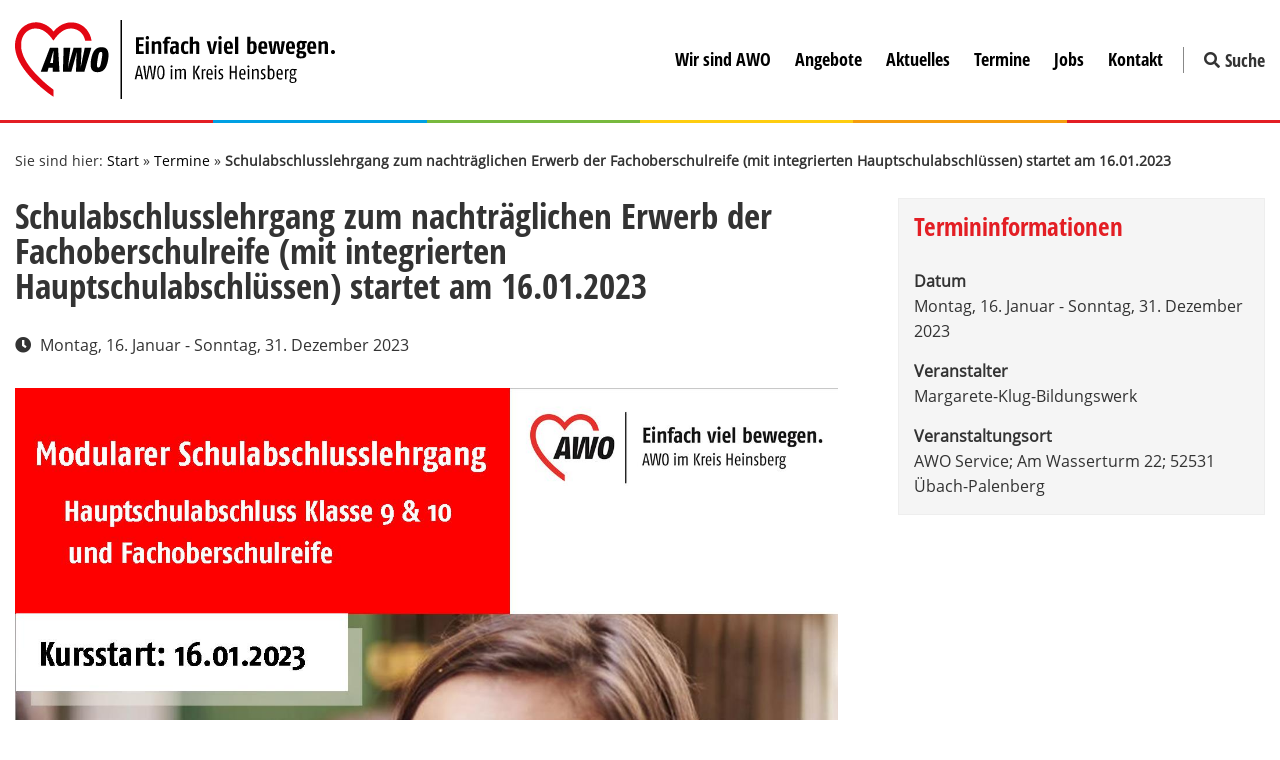

--- FILE ---
content_type: text/html; charset=UTF-8
request_url: https://www.awo-hs.de/termine/schulabschlusslehrgang-zum-nachtraeglichen-erwerb-der-fachoberschulreife-mit-integrierten-hauptschulabschluessen-startet-am-16-01-2023/
body_size: 7688
content:
<!doctype html>
<html lang="de" prefix="og: https://ogp.me/ns#" class="no-js">
	<head>
		<meta charset="UTF-8">
		<meta http-equiv="X-UA-Compatible" content="IE=edge,chrome=1">
		<meta name="viewport" content="width=device-width, initial-scale=1.0">
		
<!-- Suchmaschinen-Optimierung durch Rank Math PRO - https://rankmath.com/ -->
<title>Schulabschlusslehrgang zum nachträglichen Erwerb der Fachoberschulreife (mit integrierten Hauptschulabschlüssen) startet am 16.01.2023 | AWO Kreisverband Heinsberg e.V.</title>
<meta name="description" content="Das Margarete-Klug-Bildungswerk der AWO Service gGmbH (Am Wasserturm 22; 52531 Übach-Palenberg) startet am 16.01.2023 einen Schulabschlusslehrgang zum"/>
<meta name="robots" content="index, follow, max-snippet:-1, max-video-preview:-1, max-image-preview:large"/>
<link rel="canonical" href="https://www.awo-hs.de/termine/schulabschlusslehrgang-zum-nachtraeglichen-erwerb-der-fachoberschulreife-mit-integrierten-hauptschulabschluessen-startet-am-16-01-2023/" />
<meta property="og:locale" content="de_DE" />
<meta property="og:type" content="article" />
<meta property="og:title" content="Schulabschlusslehrgang zum nachträglichen Erwerb der Fachoberschulreife (mit integrierten Hauptschulabschlüssen) startet am 16.01.2023 | AWO Kreisverband Heinsberg e.V." />
<meta property="og:description" content="Das Margarete-Klug-Bildungswerk der AWO Service gGmbH (Am Wasserturm 22; 52531 Übach-Palenberg) startet am 16.01.2023 einen Schulabschlusslehrgang zum" />
<meta property="og:url" content="https://www.awo-hs.de/termine/schulabschlusslehrgang-zum-nachtraeglichen-erwerb-der-fachoberschulreife-mit-integrierten-hauptschulabschluessen-startet-am-16-01-2023/" />
<meta property="og:site_name" content="AWO Kreisverband Heinsberg e.V." />
<meta property="og:updated_time" content="2023-01-26T11:27:32+01:00" />
<meta property="og:image" content="https://www.awo-hs.de/wp-content/uploads/2022/12/FOR-Kurs-Insta-Okt-2022.jpg" />
<meta property="og:image:secure_url" content="https://www.awo-hs.de/wp-content/uploads/2022/12/FOR-Kurs-Insta-Okt-2022.jpg" />
<meta property="og:image:width" content="1417" />
<meta property="og:image:height" content="1417" />
<meta property="og:image:alt" content="Schulabschlusslehrgang zum nachträglichen Erwerb der Fachoberschulreife (mit integrierten Hauptschulabschlüssen) startet am 16.01.2023" />
<meta property="og:image:type" content="image/jpeg" />
<meta name="twitter:card" content="summary_large_image" />
<meta name="twitter:title" content="Schulabschlusslehrgang zum nachträglichen Erwerb der Fachoberschulreife (mit integrierten Hauptschulabschlüssen) startet am 16.01.2023 | AWO Kreisverband Heinsberg e.V." />
<meta name="twitter:description" content="Das Margarete-Klug-Bildungswerk der AWO Service gGmbH (Am Wasserturm 22; 52531 Übach-Palenberg) startet am 16.01.2023 einen Schulabschlusslehrgang zum" />
<meta name="twitter:image" content="https://www.awo-hs.de/wp-content/uploads/2022/12/FOR-Kurs-Insta-Okt-2022.jpg" />
<!-- /Rank Math WordPress SEO Plugin -->

<link rel='dns-prefetch' href='//www.awo-hs.de' />
<link rel="alternate" title="oEmbed (JSON)" type="application/json+oembed" href="https://www.awo-hs.de/wp-json/oembed/1.0/embed?url=https%3A%2F%2Fwww.awo-hs.de%2Ftermine%2Fschulabschlusslehrgang-zum-nachtraeglichen-erwerb-der-fachoberschulreife-mit-integrierten-hauptschulabschluessen-startet-am-16-01-2023%2F" />
<link rel="alternate" title="oEmbed (XML)" type="text/xml+oembed" href="https://www.awo-hs.de/wp-json/oembed/1.0/embed?url=https%3A%2F%2Fwww.awo-hs.de%2Ftermine%2Fschulabschlusslehrgang-zum-nachtraeglichen-erwerb-der-fachoberschulreife-mit-integrierten-hauptschulabschluessen-startet-am-16-01-2023%2F&#038;format=xml" />
<style id='wp-img-auto-sizes-contain-inline-css' type='text/css'>
img:is([sizes=auto i],[sizes^="auto," i]){contain-intrinsic-size:3000px 1500px}
/*# sourceURL=wp-img-auto-sizes-contain-inline-css */
</style>
<style id='classic-theme-styles-inline-css' type='text/css'>
/*! This file is auto-generated */
.wp-block-button__link{color:#fff;background-color:#32373c;border-radius:9999px;box-shadow:none;text-decoration:none;padding:calc(.667em + 2px) calc(1.333em + 2px);font-size:1.125em}.wp-block-file__button{background:#32373c;color:#fff;text-decoration:none}
/*# sourceURL=/wp-includes/css/classic-themes.min.css */
</style>
<link rel='stylesheet' id='wpmf-gallery-popup-style-css' href='https://www.awo-hs.de/wp-content/plugins/wp-media-folder/assets/css/display-gallery/magnific-popup.css'  media='all' />
<link rel='stylesheet' id='stylesheet-css' href='https://www.awo-hs.de/wp-content/themes/awo-hs/style.min.css'  media='all' />
<script  src="https://www.awo-hs.de/wp-includes/js/jquery/jquery.min.js" id="jquery-core-js"></script>
<script  async="async" src="https://www.awo-hs.de/wp-content/themes/awo-hs/assets/js/scripts.min.js" id="scripts-js"></script>
<link rel="https://api.w.org/" href="https://www.awo-hs.de/wp-json/" /><link rel="alternate" title="JSON" type="application/json" href="https://www.awo-hs.de/wp-json/wp/v2/events/6348" /><link rel="icon" href="https://www.awo-hs.de/wp-content/uploads/2019/09/cropped-awo-hs-favicon-32x32.png" sizes="32x32" />
<link rel="icon" href="https://www.awo-hs.de/wp-content/uploads/2019/09/cropped-awo-hs-favicon-192x192.png" sizes="192x192" />
<link rel="apple-touch-icon" href="https://www.awo-hs.de/wp-content/uploads/2019/09/cropped-awo-hs-favicon-180x180.png" />
<meta name="msapplication-TileImage" content="https://www.awo-hs.de/wp-content/uploads/2019/09/cropped-awo-hs-favicon-270x270.png" />
	<style id='wp-block-paragraph-inline-css' type='text/css'>
.is-small-text{font-size:.875em}.is-regular-text{font-size:1em}.is-large-text{font-size:2.25em}.is-larger-text{font-size:3em}.has-drop-cap:not(:focus):first-letter{float:left;font-size:8.4em;font-style:normal;font-weight:100;line-height:.68;margin:.05em .1em 0 0;text-transform:uppercase}body.rtl .has-drop-cap:not(:focus):first-letter{float:none;margin-left:.1em}p.has-drop-cap.has-background{overflow:hidden}:root :where(p.has-background){padding:1.25em 2.375em}:where(p.has-text-color:not(.has-link-color)) a{color:inherit}p.has-text-align-left[style*="writing-mode:vertical-lr"],p.has-text-align-right[style*="writing-mode:vertical-rl"]{rotate:180deg}
/*# sourceURL=https://www.awo-hs.de/wp-includes/blocks/paragraph/style.min.css */
</style>
<style id='global-styles-inline-css' type='text/css'>
:root{--wp--preset--aspect-ratio--square: 1;--wp--preset--aspect-ratio--4-3: 4/3;--wp--preset--aspect-ratio--3-4: 3/4;--wp--preset--aspect-ratio--3-2: 3/2;--wp--preset--aspect-ratio--2-3: 2/3;--wp--preset--aspect-ratio--16-9: 16/9;--wp--preset--aspect-ratio--9-16: 9/16;--wp--preset--color--black: #000000;--wp--preset--color--cyan-bluish-gray: #abb8c3;--wp--preset--color--white: #ffffff;--wp--preset--color--pale-pink: #f78da7;--wp--preset--color--vivid-red: #cf2e2e;--wp--preset--color--luminous-vivid-orange: #ff6900;--wp--preset--color--luminous-vivid-amber: #fcb900;--wp--preset--color--light-green-cyan: #7bdcb5;--wp--preset--color--vivid-green-cyan: #00d084;--wp--preset--color--pale-cyan-blue: #8ed1fc;--wp--preset--color--vivid-cyan-blue: #0693e3;--wp--preset--color--vivid-purple: #9b51e0;--wp--preset--gradient--vivid-cyan-blue-to-vivid-purple: linear-gradient(135deg,rgb(6,147,227) 0%,rgb(155,81,224) 100%);--wp--preset--gradient--light-green-cyan-to-vivid-green-cyan: linear-gradient(135deg,rgb(122,220,180) 0%,rgb(0,208,130) 100%);--wp--preset--gradient--luminous-vivid-amber-to-luminous-vivid-orange: linear-gradient(135deg,rgb(252,185,0) 0%,rgb(255,105,0) 100%);--wp--preset--gradient--luminous-vivid-orange-to-vivid-red: linear-gradient(135deg,rgb(255,105,0) 0%,rgb(207,46,46) 100%);--wp--preset--gradient--very-light-gray-to-cyan-bluish-gray: linear-gradient(135deg,rgb(238,238,238) 0%,rgb(169,184,195) 100%);--wp--preset--gradient--cool-to-warm-spectrum: linear-gradient(135deg,rgb(74,234,220) 0%,rgb(151,120,209) 20%,rgb(207,42,186) 40%,rgb(238,44,130) 60%,rgb(251,105,98) 80%,rgb(254,248,76) 100%);--wp--preset--gradient--blush-light-purple: linear-gradient(135deg,rgb(255,206,236) 0%,rgb(152,150,240) 100%);--wp--preset--gradient--blush-bordeaux: linear-gradient(135deg,rgb(254,205,165) 0%,rgb(254,45,45) 50%,rgb(107,0,62) 100%);--wp--preset--gradient--luminous-dusk: linear-gradient(135deg,rgb(255,203,112) 0%,rgb(199,81,192) 50%,rgb(65,88,208) 100%);--wp--preset--gradient--pale-ocean: linear-gradient(135deg,rgb(255,245,203) 0%,rgb(182,227,212) 50%,rgb(51,167,181) 100%);--wp--preset--gradient--electric-grass: linear-gradient(135deg,rgb(202,248,128) 0%,rgb(113,206,126) 100%);--wp--preset--gradient--midnight: linear-gradient(135deg,rgb(2,3,129) 0%,rgb(40,116,252) 100%);--wp--preset--font-size--small: 13px;--wp--preset--font-size--medium: 20px;--wp--preset--font-size--large: 36px;--wp--preset--font-size--x-large: 42px;--wp--preset--spacing--20: 0.44rem;--wp--preset--spacing--30: 0.67rem;--wp--preset--spacing--40: 1rem;--wp--preset--spacing--50: 1.5rem;--wp--preset--spacing--60: 2.25rem;--wp--preset--spacing--70: 3.38rem;--wp--preset--spacing--80: 5.06rem;--wp--preset--shadow--natural: 6px 6px 9px rgba(0, 0, 0, 0.2);--wp--preset--shadow--deep: 12px 12px 50px rgba(0, 0, 0, 0.4);--wp--preset--shadow--sharp: 6px 6px 0px rgba(0, 0, 0, 0.2);--wp--preset--shadow--outlined: 6px 6px 0px -3px rgb(255, 255, 255), 6px 6px rgb(0, 0, 0);--wp--preset--shadow--crisp: 6px 6px 0px rgb(0, 0, 0);}:where(.is-layout-flex){gap: 0.5em;}:where(.is-layout-grid){gap: 0.5em;}body .is-layout-flex{display: flex;}.is-layout-flex{flex-wrap: wrap;align-items: center;}.is-layout-flex > :is(*, div){margin: 0;}body .is-layout-grid{display: grid;}.is-layout-grid > :is(*, div){margin: 0;}:where(.wp-block-columns.is-layout-flex){gap: 2em;}:where(.wp-block-columns.is-layout-grid){gap: 2em;}:where(.wp-block-post-template.is-layout-flex){gap: 1.25em;}:where(.wp-block-post-template.is-layout-grid){gap: 1.25em;}.has-black-color{color: var(--wp--preset--color--black) !important;}.has-cyan-bluish-gray-color{color: var(--wp--preset--color--cyan-bluish-gray) !important;}.has-white-color{color: var(--wp--preset--color--white) !important;}.has-pale-pink-color{color: var(--wp--preset--color--pale-pink) !important;}.has-vivid-red-color{color: var(--wp--preset--color--vivid-red) !important;}.has-luminous-vivid-orange-color{color: var(--wp--preset--color--luminous-vivid-orange) !important;}.has-luminous-vivid-amber-color{color: var(--wp--preset--color--luminous-vivid-amber) !important;}.has-light-green-cyan-color{color: var(--wp--preset--color--light-green-cyan) !important;}.has-vivid-green-cyan-color{color: var(--wp--preset--color--vivid-green-cyan) !important;}.has-pale-cyan-blue-color{color: var(--wp--preset--color--pale-cyan-blue) !important;}.has-vivid-cyan-blue-color{color: var(--wp--preset--color--vivid-cyan-blue) !important;}.has-vivid-purple-color{color: var(--wp--preset--color--vivid-purple) !important;}.has-black-background-color{background-color: var(--wp--preset--color--black) !important;}.has-cyan-bluish-gray-background-color{background-color: var(--wp--preset--color--cyan-bluish-gray) !important;}.has-white-background-color{background-color: var(--wp--preset--color--white) !important;}.has-pale-pink-background-color{background-color: var(--wp--preset--color--pale-pink) !important;}.has-vivid-red-background-color{background-color: var(--wp--preset--color--vivid-red) !important;}.has-luminous-vivid-orange-background-color{background-color: var(--wp--preset--color--luminous-vivid-orange) !important;}.has-luminous-vivid-amber-background-color{background-color: var(--wp--preset--color--luminous-vivid-amber) !important;}.has-light-green-cyan-background-color{background-color: var(--wp--preset--color--light-green-cyan) !important;}.has-vivid-green-cyan-background-color{background-color: var(--wp--preset--color--vivid-green-cyan) !important;}.has-pale-cyan-blue-background-color{background-color: var(--wp--preset--color--pale-cyan-blue) !important;}.has-vivid-cyan-blue-background-color{background-color: var(--wp--preset--color--vivid-cyan-blue) !important;}.has-vivid-purple-background-color{background-color: var(--wp--preset--color--vivid-purple) !important;}.has-black-border-color{border-color: var(--wp--preset--color--black) !important;}.has-cyan-bluish-gray-border-color{border-color: var(--wp--preset--color--cyan-bluish-gray) !important;}.has-white-border-color{border-color: var(--wp--preset--color--white) !important;}.has-pale-pink-border-color{border-color: var(--wp--preset--color--pale-pink) !important;}.has-vivid-red-border-color{border-color: var(--wp--preset--color--vivid-red) !important;}.has-luminous-vivid-orange-border-color{border-color: var(--wp--preset--color--luminous-vivid-orange) !important;}.has-luminous-vivid-amber-border-color{border-color: var(--wp--preset--color--luminous-vivid-amber) !important;}.has-light-green-cyan-border-color{border-color: var(--wp--preset--color--light-green-cyan) !important;}.has-vivid-green-cyan-border-color{border-color: var(--wp--preset--color--vivid-green-cyan) !important;}.has-pale-cyan-blue-border-color{border-color: var(--wp--preset--color--pale-cyan-blue) !important;}.has-vivid-cyan-blue-border-color{border-color: var(--wp--preset--color--vivid-cyan-blue) !important;}.has-vivid-purple-border-color{border-color: var(--wp--preset--color--vivid-purple) !important;}.has-vivid-cyan-blue-to-vivid-purple-gradient-background{background: var(--wp--preset--gradient--vivid-cyan-blue-to-vivid-purple) !important;}.has-light-green-cyan-to-vivid-green-cyan-gradient-background{background: var(--wp--preset--gradient--light-green-cyan-to-vivid-green-cyan) !important;}.has-luminous-vivid-amber-to-luminous-vivid-orange-gradient-background{background: var(--wp--preset--gradient--luminous-vivid-amber-to-luminous-vivid-orange) !important;}.has-luminous-vivid-orange-to-vivid-red-gradient-background{background: var(--wp--preset--gradient--luminous-vivid-orange-to-vivid-red) !important;}.has-very-light-gray-to-cyan-bluish-gray-gradient-background{background: var(--wp--preset--gradient--very-light-gray-to-cyan-bluish-gray) !important;}.has-cool-to-warm-spectrum-gradient-background{background: var(--wp--preset--gradient--cool-to-warm-spectrum) !important;}.has-blush-light-purple-gradient-background{background: var(--wp--preset--gradient--blush-light-purple) !important;}.has-blush-bordeaux-gradient-background{background: var(--wp--preset--gradient--blush-bordeaux) !important;}.has-luminous-dusk-gradient-background{background: var(--wp--preset--gradient--luminous-dusk) !important;}.has-pale-ocean-gradient-background{background: var(--wp--preset--gradient--pale-ocean) !important;}.has-electric-grass-gradient-background{background: var(--wp--preset--gradient--electric-grass) !important;}.has-midnight-gradient-background{background: var(--wp--preset--gradient--midnight) !important;}.has-small-font-size{font-size: var(--wp--preset--font-size--small) !important;}.has-medium-font-size{font-size: var(--wp--preset--font-size--medium) !important;}.has-large-font-size{font-size: var(--wp--preset--font-size--large) !important;}.has-x-large-font-size{font-size: var(--wp--preset--font-size--x-large) !important;}
/*# sourceURL=global-styles-inline-css */
</style>
</head>
	<body class="wp-singular events-template-default single single-events postid-6348 wp-theme-awo-hs schulabschlusslehrgang-zum-nachtraeglichen-erwerb-der-fachoberschulreife-mit-integrierten-hauptschulabschluessen-startet-am-16-01-2023">
		
		<!--[if lt IE 8]>
		<div class="browserupgrade">
			<h3>Sie benutzen einen veralteten Browser</h3>
			<p>Bitte aktualisieren Sie Ihren Browser, um Ihre Erfahrung zu verbessern.</p>
			<a href="https://browsehappy.com/" target="_blank" rel="nofollow">Jetzt upgraden</a>
			<div class="browserupgarde-close"><i class="fas fa-times"></i></div>
		</div>
		<![endif]-->
		
		<a class="skip-link screen-reader-text" href="#content">Zum Inhalt springen</a>

		<header class="header">
			<div class="header-content">
			<div class="wrapper">

				<div class="header-logo">
					<a href="https://www.awo-hs.de">
						<img src="https://www.awo-hs.de/wp-content/themes/awo-hs/assets/img/awo-hs-logo.svg" alt="AWO Heinsberg Logo">
					</a>
				</div>

				<div class="header-toggle">
					<div class="header-search-toggle">
						<i class="fas fa-search"></i>
						<span class="hamburger-label">Suche</span>
					</div>
					<div class="header-nav-toggle">
						<div class="hamburger hamburger--collapse">
							<span class="hamburger-box">
								<span class="hamburger-inner"></span>
							</span>
							<span class="hamburger-label">Menu</span>
						</div>
					</div>
				</div>

				<div class="searchbar">
					<div class="searchbar-container">
						<div class="wrapper">
	<form class="search" method="get" action="https://www.awo-hs.de" role="search">
		<div class="row">
			<div class="col col-9">
				<input class="search-input" type="search" name="s" placeholder="Suchbegriff…">
			</div>
			<div class="col col-3">
				<button class="search-submit" type="submit" role="button">Suchen</button>
			</div>
		</div>
	</form>
</div>					</div>
				</div>

				<div class="header-nav">
					<ul class="header-nav-list"><li id="menu-item-25" class="menu-item menu-item-type-post_type menu-item-object-page menu-item-25"><a href="https://www.awo-hs.de/wir-sind-awo/">Wir sind AWO</a></li>
<li id="menu-item-23" class="menu-item menu-item-type-post_type menu-item-object-page menu-item-has-children menu-item-23"><a href="https://www.awo-hs.de/angebote/">Angebote</a>
<ul class="sub-menu">
	<li id="menu-item-823" class="menu-item menu-item-type-post_type menu-item-object-page menu-item-823"><a href="https://www.awo-hs.de/angebote/beste-pflege-im-alter/">Beste Pflege im Alter</a></li>
	<li id="menu-item-824" class="menu-item menu-item-type-post_type menu-item-object-page menu-item-824"><a href="https://www.awo-hs.de/angebote/kinder-jugend-familie/">Kinder, Jugend &#038; Familie</a></li>
	<li id="menu-item-825" class="menu-item menu-item-type-post_type menu-item-object-page menu-item-825"><a href="https://www.awo-hs.de/angebote/ausbildung-zukunft/">Ausbildung &#038; Zukunft</a></li>
	<li id="menu-item-826" class="menu-item menu-item-type-post_type menu-item-object-page menu-item-826"><a href="https://www.awo-hs.de/angebote/beraten-unterstuetzen/">Beraten &#038; unterstützen</a></li>
	<li id="menu-item-827" class="menu-item menu-item-type-post_type menu-item-object-page menu-item-827"><a href="https://www.awo-hs.de/angebote/leben-mit-beeintraechtigung/">Leben mit Beeinträchtigung</a></li>
</ul>
</li>
<li id="menu-item-22" class="menu-item menu-item-type-post_type menu-item-object-page current_page_parent menu-item-22"><a href="https://www.awo-hs.de/aktuelles/">Aktuelles</a></li>
<li id="menu-item-380" class="menu-item menu-item-type-post_type_archive menu-item-object-events menu-item-380"><a href="https://www.awo-hs.de/termine/">Termine</a></li>
<li id="menu-item-983" class="menu-item menu-item-type-post_type menu-item-object-page menu-item-983"><a href="https://www.awo-hs.de/jobs/">Jobs</a></li>
<li id="menu-item-20" class="menu-item menu-item-type-post_type menu-item-object-page menu-item-20"><a href="https://www.awo-hs.de/kontakt/">Kontakt</a></li>
</ul>				</div>

			</div>
			</div>

			<div class="header-line">
				<div class="header-line-row">
										<div class="header-line-col header-line-col-2 header-line-col-red"></div>
					<div class="header-line-col header-line-col-2 header-line-col-blue"></div>
					<div class="header-line-col header-line-col-2 header-line-col-green"></div>
					<div class="header-line-col header-line-col-2 header-line-col-yellow"></div>
					<div class="header-line-col header-line-col-2 header-line-col-orange"></div>
					<div class="header-line-col header-line-col-2 header-line-col-red"></div>
									</div>
			</div>

		</header>
<main class="main">
	<div class="wrapper">

		<div class="breadcrumbtest">Sie sind hier: <a href="https://www.awo-hs.de/" rel="v:url" property="v:title">Start</a> &raquo; <span class="breadcrumb2"><a rel="v:url" property="v:title" href="https://www.awo-hs.de/termine/">Termine</a></span> &raquo; <span class="current-page">Schulabschlusslehrgang zum nachträglichen Erwerb der Fachoberschulreife (mit integrierten Hauptschulabschlüssen) startet am 16.01.2023</span></div>
		<section>

			
					<article id="post-6348" class="post-6348 events type-events status-publish has-post-thumbnail hentry eventcategory-ausbildung-zukunft">

						<div class="sidebar-mobile">
							<div class="sidebar-mobile-open">
								Seitenauswahl								<div class="hamburger">
									<span class="hamburger-box">
										<span class="hamburger-inner"></span>
									</span>
								</div>
							</div>
						</div>

						<div class="row">
							<div class="col col-8">

								<div class="page-header">
									<h1 class="page-title">Schulabschlusslehrgang zum nachträglichen Erwerb der Fachoberschulreife (mit integrierten Hauptschulabschlüssen) startet am 16.01.2023</h1>
								</div>

								<div class="post-single-meta">
									<div class="post-single-meta-date">
										<i class="fas fa-clock"></i>
										<span>Montag, 16. Januar										- Sonntag, 31. Dezember 2023</span>																			</div>
								</div>

								<div class="post-single-image">
																			<img src="https://www.awo-hs.de/wp-content/uploads/2022/12/FOR-Kurs-Insta-Okt-2022.jpg" class="attachment-full size-full wp-post-image" alt="Schulabschlusslehrgang zum nachträglichen Erwerb der Fachoberschulreife (mit integrierten Hauptschulabschlüssen) startet am 16.01.2023 1" decoding="async" fetchpriority="high" srcset="https://www.awo-hs.de/wp-content/uploads/2022/12/FOR-Kurs-Insta-Okt-2022.jpg 1417w, https://www.awo-hs.de/wp-content/uploads/2022/12/FOR-Kurs-Insta-Okt-2022-300x300.jpg 300w, https://www.awo-hs.de/wp-content/uploads/2022/12/FOR-Kurs-Insta-Okt-2022-1024x1024.jpg 1024w, https://www.awo-hs.de/wp-content/uploads/2022/12/FOR-Kurs-Insta-Okt-2022-150x150.jpg 150w, https://www.awo-hs.de/wp-content/uploads/2022/12/FOR-Kurs-Insta-Okt-2022-768x768.jpg 768w" sizes="(max-width: 1417px) 100vw, 1417px" title="Schulabschlusslehrgang zum nachträglichen Erwerb der Fachoberschulreife (mit integrierten Hauptschulabschlüssen) startet am 16.01.2023 1">																	</div>

								
<p>Das Margarete-Klug-Bildungswerk der AWO Service gGmbH (Am Wasserturm 22; 52531 Übach-Palenberg) startet am 16.01.2023 einen Schulabschlusslehrgang zum nachträglichen Erwerb der Fachoberschulreife (mit integrierten Hauptschulabschlüssen). Der Kurs bietet die Möglichkeit drei aufeinander aufbauende Schulabschlüsse zu erwerben:</p>



<p>&#8211; Hauptschulabschluss nach Klasse 9</p>



<p>&#8211; Hauptschulabschluss nach Klasse 10 (10A)</p>



<p>&#8211; Fachoberschulreife (FOR)</p>



<p>Anmelden kann sich jede/jeder, der die Regelschulzeit beendet und ein Jahr Berufskolleg absolviert hat, falls sie/er noch nicht volljährig ist. Ein Quereinstieg in den laufenden Kurs ist grundsätzlich möglich (wenn HSA 9 oder HSA 10 vorhanden). Bis auf einen Unkostenbeitrag von 10,00 € pro Semester (für Kopien) ist der Lehrgang kostenfrei.</p>



<p></p>



	<div class="contact">

		<h3>Kontakt</h3>
		<div class="contact-box">
			<div class="row">

				
				<div class="col my-auto">
					<div>
													<span class="contact-box-person">Margarete-Klug-Bildungswerk</span>
																			<span class="contact-box-person">Elke Schmidt</span>
																			<span>Ansprechpartnerin für Schulabschlusslehrgänge</span>
											</div>
					<div class="contact-box-info">
													<span>Am Wasserturm 22<br />
52531 Übach-Palenberg</span>
																			<span>Tel.: <a href="tel:02451-91597-10">02451-91597-10</a></span>
																									<span>E-Mail: <a href="mailto:mkb@service.awo-hs.de">mkb@service.awo-hs.de</a></span>
											</div>
				</div>
			</div>
		</div>

	</div>

								Array<div class="post-share"><div class="post-share-wrapper"><h4 class="post-share-title">Beitrag teilen</h4><div class="post-share-icons"><a class="social-media-link" title="Beitrag auf Facebook teilen" href="https://www.facebook.com/sharer/sharer.php?u=https%3A%2F%2Fwww.awo-hs.de%2Ftermine%2Fschulabschlusslehrgang-zum-nachtraeglichen-erwerb-der-fachoberschulreife-mit-integrierten-hauptschulabschluessen-startet-am-16-01-2023%2F" target="_blank" rel="nofollow noreferrer"><i class="fab fa-facebook-f"></i></a><a class="social-media-link" title="Beitrag auf Twitter teilen"href="https://twitter.com/intent/tweet?text=Schulabschlusslehrgang%20zum%20nachträglichen%20Erwerb%20der%20Fachoberschulreife%20(mit%20integrierten%20Hauptschulabschlüssen)%20startet%20am%2016.01.2023&amp;url=https%3A%2F%2Fwww.awo-hs.de%2Ftermine%2Fschulabschlusslehrgang-zum-nachtraeglichen-erwerb-der-fachoberschulreife-mit-integrierten-hauptschulabschluessen-startet-am-16-01-2023%2F" target="_blank" rel="nofollow noreferrer"><i class="fab fa-twitter"></i></a><a class="social-media-link" title="Beitrag auf Pinterest teilen"href="https://pinterest.com/pin/create/button/?url=https%3A%2F%2Fwww.awo-hs.de%2Ftermine%2Fschulabschlusslehrgang-zum-nachtraeglichen-erwerb-der-fachoberschulreife-mit-integrierten-hauptschulabschluessen-startet-am-16-01-2023%2F&amp;media=https://www.awo-hs.de/wp-content/uploads/2022/12/FOR-Kurs-Insta-Okt-2022.jpg&amp;description=Schulabschlusslehrgang%20zum%20nachträglichen%20Erwerb%20der%20Fachoberschulreife%20(mit%20integrierten%20Hauptschulabschlüssen)%20startet%20am%2016.01.2023" target="_blank" rel="nofollow noreferrer"><i class="fab fa-pinterest-p"></i></a><a class="social-media-link whatsapp" title="Beitrag auf WhatsApp teilen"href="whatsapp://send?text=Schulabschlusslehrgang%20zum%20nachträglichen%20Erwerb%20der%20Fachoberschulreife%20(mit%20integrierten%20Hauptschulabschlüssen)%20startet%20am%2016.01.2023https%3A%2F%2Fwww.awo-hs.de%2Ftermine%2Fschulabschlusslehrgang-zum-nachtraeglichen-erwerb-der-fachoberschulreife-mit-integrierten-hauptschulabschluessen-startet-am-16-01-2023%2F" target="_blank" rel="nofollow noreferrer"><i class="fab fa-whatsapp"></i></a><a class="social-media-link" title="Beitrag per E-Mail teilen"href="mailto:?subject=Schulabschlusslehrgang%20zum%20nachträglichen%20Erwerb%20der%20Fachoberschulreife%20(mit%20integrierten%20Hauptschulabschlüssen)%20startet%20am%2016.01.2023&body=Sieh%20dir%20diese%20Seite%20an:%20https%3A%2F%2Fwww.awo-hs.de%2Ftermine%2Fschulabschlusslehrgang-zum-nachtraeglichen-erwerb-der-fachoberschulreife-mit-integrierten-hauptschulabschluessen-startet-am-16-01-2023%2F" title="Share post by email" target="_blank" rel="nofollow noreferrer"><i class="fa fa-envelope"></i></a></div></div></div>
							</div>
							<div class="col col-4">
								<aside class="sidebar">
									<div class="widget-info-box">
										<h3>Termininformationen</h3>
										<strong>Datum</strong>
										<span>Montag, 16. Januar										- Sonntag, 31. Dezember 2023</span>																																									<strong>Veranstalter</strong>
											<span>Margarete-Klug-Bildungswerk</span>
																															<strong>Veranstaltungsort</strong>
											<span>AWO Service; Am Wasserturm 22; 52531 Übach-Palenberg</span>
																			</div>
								</aside>
							</div>
						</div>

					</article>

				
			
		</section>
	</div>
</main>

<footer class="footer">

	<div class="footer-contact">
		<div class="wrapper">
							<h4 class="widget-title">AWO Kreisverband Heinsberg e.V.</h4>
										<address>
					Siemensstraße 7<br />
52525 Heinsberg				</address>
			
							<span>Tel.: <a href="tel:02452 182 0">02452 182 0</a></span>
			
							<span>Fax: 02452 182 44700</span>
			
							<span>E-Mail: <a href="mailto:info@awo-hs.de">info@awo-hs.de</a></span>
			
			<div class="footer-nav">
				<ul class="footer-nav-list"><li id="menu-item-67" class="menu-item menu-item-type-post_type menu-item-object-page menu-item-67"><a href="https://www.awo-hs.de/impressum/">Impressum</a></li>
<li id="menu-item-66" class="menu-item menu-item-type-post_type menu-item-object-page menu-item-privacy-policy menu-item-66"><a rel="privacy-policy" href="https://www.awo-hs.de/datenschutz/">Datenschutz</a></li>
<li id="menu-item-6890" class="menu-item menu-item-type-post_type menu-item-object-page menu-item-6890"><a href="https://www.awo-hs.de/hinweisgeberinnensystem/">Hinweisgebendensystem</a></li>
<li id="menu-item-10321" class="menu-item menu-item-type-post_type menu-item-object-page menu-item-10321"><a href="https://www.awo-hs.de/barrierefreiheitserklaerung/">Barrierefreiheitserklärung</a></li>
<li id="menu-item-2496" class="menu-item menu-item-type-post_type menu-item-object-page menu-item-2496"><a href="https://www.awo-hs.de/sitemap/">Sitemap</a></li>
</ul>			</div>

		</div>
	</div>

	<div class="footer-line">
		<div class="header-line-row">
			<div class="header-line-col header-line-col-orange"></div>
		</div>
		<div class="header-line-row">
			<div class="header-line-col header-line-col-blue"></div>
		</div>
		<div class="header-line-row">
			<div class="header-line-col header-line-col-yellow"></div>
		</div>
		<div class="header-line-row">
			<div class="header-line-col header-line-col-green"></div>
		</div>
		<div class="wrapper btn-top-wrapper">
			<button class="btn-top" type="button">
				<i class="fas fa-arrow-up"></i>
				<span>Nach oben</span>
			</button>
		</div>
	</div>

	<div class="footer-meta">
		<div class="wrapper">

			<div class="footer-copy">
				<span class="small">&copy; 2026 AWO Kreisverband Heinsberg e.V.</span>
			</div>

							<div class="footer-social">
					
													<a class="footer-social-icon" href="http://facebook.com/awohs" target="_blank" rel="nofollow noreferrer" title="Die AWO Heinsberg auf Facebook">
							
															<i class="fab fa-facebook-f fa-lg"></i>
							
														</a>
											
													<a class="footer-social-icon" href="https://www.instagram.com/awo.hs/" target="_blank" rel="nofollow noreferrer" title="Die AWO Heinsberg auf Instagram">
							
															<i class="fab fa-instagram fa-lg"></i>
							
														</a>
															</div>
			
			<div class="footer-author">
				<span class="footer-meta-author">Made by <a title="Visit braindinx.de" href="https://www.braindinx.de" target="_blank">braindinx</a></span>
			</div>

		</div>
	</div>
	</div>

</footer>

<script type="speculationrules">
{"prefetch":[{"source":"document","where":{"and":[{"href_matches":"/*"},{"not":{"href_matches":["/wp-*.php","/wp-admin/*","/wp-content/uploads/*","/wp-content/*","/wp-content/plugins/*","/wp-content/themes/awo-hs/*","/*\\?(.+)"]}},{"not":{"selector_matches":"a[rel~=\"nofollow\"]"}},{"not":{"selector_matches":".no-prefetch, .no-prefetch a"}}]},"eagerness":"conservative"}]}
</script>
<script  src="https://www.awo-hs.de/wp-content/themes/awo-hs/assets/js/vendor/bootstrap.bundle.min.js" id="bootstrap-js"></script>

</body>

</html>

--- FILE ---
content_type: text/css
request_url: https://www.awo-hs.de/wp-content/themes/awo-hs/style.min.css
body_size: 17259
content:
 html{line-height:1.15;-webkit-text-size-adjust:100%}body{margin:0}h1{font-size:2em;margin:.67em 0}hr{box-sizing:content-box;height:0;overflow:visible}pre{font-family:monospace,monospace;font-size:1em}a{background-color:transparent}abbr[title]{border-bottom:none;text-decoration:underline;-webkit-text-decoration:underline dotted;text-decoration:underline dotted}b,strong{font-weight:bolder}code,kbd,samp{font-family:monospace,monospace;font-size:1em}small{font-size:80%}sub,sup{font-size:75%;line-height:0;position:relative;vertical-align:baseline}sub{bottom:-.25em}sup{top:-.5em}img{border-style:none}button,input,optgroup,select,textarea{font-family:inherit;font-size:100%;line-height:1.15;margin:0}button,input{overflow:visible}button,select{text-transform:none}button,[type="button"],[type="reset"],[type="submit"]{-webkit-appearance:button}button::-moz-focus-inner,[type="button"]::-moz-focus-inner,[type="reset"]::-moz-focus-inner,[type="submit"]::-moz-focus-inner{border-style:none;padding:0}button:-moz-focusring,[type="button"]:-moz-focusring,[type="reset"]:-moz-focusring,[type="submit"]:-moz-focusring{outline:1px dotted ButtonText}fieldset{padding:.35em .75em .625em}legend{box-sizing:border-box;color:inherit;display:table;max-width:100%;padding:0;white-space:normal}progress{vertical-align:baseline}textarea{overflow:auto}[type="checkbox"],[type="radio"]{box-sizing:border-box;padding:0}[type="number"]::-webkit-inner-spin-button,[type="number"]::-webkit-outer-spin-button{height:auto}[type="search"]{-webkit-appearance:textfield;outline-offset:-2px}[type="search"]::-webkit-search-decoration{-webkit-appearance:none}::-webkit-file-upload-button{-webkit-appearance:button;font:inherit}details{display:block}summary{display:list-item}template{display:none}[hidden]{display:none}@font-face{font-family:"Open Sans Condensed";font-style:normal;font-weight:700;font-display:auto;src:local("Open Sans Condensed Bold"),local("OpenSansCondensed-Bold"),url(assets/fonts/opensans/open-sans-condensed-v13-latin-700.woff2) format("woff2"),url(assets/fonts/opensans/open-sans-condensed-v13-latin-700.woff) format("woff")}@font-face{font-family:"Open Sans";font-style:normal;font-weight:400;font-display:auto;src:local("Open Sans Regular"),local("OpenSans-Regular"),url(assets/fonts/opensans/open-sans-v16-latin-regular.woff2) format("woff2"),url(assets/fonts/opensans/open-sans-v16-latin-regular.woff) format("woff")}@font-face{font-family:"Font Awesome 5 Brands";font-style:normal;font-weight:normal;font-display:auto;src:url("assets/fonts/fontawesome/fa-brands-400.eot");src:url("assets/fonts/fontawesome/fa-brands-400.eot?#iefix") format("embedded-opentype"),url("assets/fonts/fontawesome/fa-brands-400.woff2") format("woff2"),url("assets/fonts/fontawesome/fa-brands-400.woff") format("woff"),url("assets/fonts/fontawesome/fa-brands-400.ttf") format("truetype"),url("assets/fonts/fontawesome/fa-brands-400.svg#fontawesome") format("svg")}@font-face{font-family:"Font Awesome 5 Free";font-style:normal;font-weight:400;font-display:auto;src:url("assets/fonts/fontawesome/fa-regular-400.eot");src:url("assets/fonts/fontawesome/fa-regular-400.eot?#iefix") format("embedded-opentype"),url("assets/fonts/fontawesome/fa-regular-400.woff2") format("woff2"),url("assets/fonts/fontawesome/fa-regular-400.woff") format("woff"),url("assets/fonts/fontawesome/fa-regular-400.ttf") format("truetype"),url("assets/fonts/fontawesome/fa-regular-400.svg#fontawesome") format("svg")}@font-face{font-family:"Font Awesome 5 Free";font-style:normal;font-weight:900;font-display:auto;src:url("assets/fonts/fontawesome/fa-solid-900.eot");src:url("assets/fonts/fontawesome/fa-solid-900.eot?#iefix") format("embedded-opentype"),url("assets/fonts/fontawesome/fa-solid-900.woff2") format("woff2"),url("assets/fonts/fontawesome/fa-solid-900.woff") format("woff"),url("assets/fonts/fontawesome/fa-solid-900.ttf") format("truetype"),url("assets/fonts/fontawesome/fa-solid-900.svg#fontawesome") format("svg")}*,*:after,*:before{box-sizing:border-box;-webkit-font-smoothing:antialiased;font-smoothing:antialiased;text-rendering:optimizeLegibility}html{font-size:62.5%}body,html{height:100%}body{font-weight:400;font-size:1.6rem;line-height:2.5rem;font-family:"Open Sans",sans-serif;color:#333}hr{margin:30px 0;border:1px solid #eee}img{max-width:100%;height:auto;vertical-align:bottom}address{font-style:normal}::-moz-selection{background:#e31e24;color:#fff;text-shadow:none}::selection{background:#e31e24;color:#fff;text-shadow:none}::-webkit-selection{background:#e31e24;color:#fff;text-shadow:none}::-moz-selection{background:#e31e24;color:#fff;text-shadow:none}.browserupgrade{z-index:999;position:absolute;width:100%;top:0;padding:20px;background:#d8000c;color:#fff;text-align:center;transition:opacity .5s ease-in-out}.browserupgrade a{color:#fff;text-decoration:underline}.browserupgarde-close{position:absolute;top:20px;right:20px;font-size:2.4rem;color:#fff}.browserupgrade-close{opacity:0;display:none}.screen-reader-text{border:0;clip:rect(1px,1px,1px,1px);-webkit-clip-path:inset(50%);clip-path:inset(50%);height:1px;margin:-1px;overflow:hidden;padding:0;position:absolute!important;width:1px;word-wrap:normal!important}.screen-reader-text:focus{background-color:#f1f1f1;border-radius:3px;box-shadow:0 0 2px 2px rgba(0,0,0,.6);clip:auto!important;-webkit-clip-path:none;clip-path:none;color:#21759b;display:block;font-size:14px;font-size:.875rem;font-weight:bold;height:auto;left:5px;line-height:normal;padding:15px 23px 14px;text-decoration:none;top:5px;width:auto;z-index:100000}#content[tabindex="-1"]:focus{outline:0}.btn-wrapper{display:block}.btn,.btn-read-more{display:inline-block;background-color:#e31e24;color:#fff;border:2px solid #e31e24;font-weight:700;line-height:2.5rem;padding:10px 20px;cursor:pointer}.btn-small{padding:5px 10px}.btn:hover,.btn-read-more:hover{background-color:transparent;color:#e31e24}.btn--event-recurrent{pointer-events:none;margin-left:10px;margin-top:8px;border:2px solid #eee;background-color:#eee;color:#333;font-size:14px;line-height:1}.fab{font-family:"Font Awesome 5 Brands"}.far{font-family:"Font Awesome 5 Free";font-weight:400}.fa,.fas{font-family:"Font Awesome 5 Free";font-weight:900}.fa,.fas,.far,.fal,.fab{-moz-osx-font-smoothing:grayscale;-webkit-font-smoothing:antialiased;display:inline-block;font-style:normal;font-variant:normal;text-rendering:auto;line-height:1}.fa-1x{font-size:1.6rem}.fa-2x{font-size:2rem}.fa-lg{font-size:2.4rem}.fa-3x{font-size:3rem}.fa-arrow-up:before{content:"\f062"}.fa-arrow-left:before{content:"\f060"}.fa-arrow-right:before{content:"\f061"}.fa-tag:before{content:"\f02b"}.fa-bookmark:before{content:"\f02e"}.fa-clock:before{content:"\f017"}.fa-file-download:before{content:"\f56d"}.fa-external-link-square-alt:before{content:"\f360"}.fa-envelope:before{content:"\f0e0"}.fa-facebook-f:before{content:"\f39e"}.fa-instagram:before{content:"\f16d"}.fa-linkedin-in:before{content:"\f0e1"}.fa-pinterest-p:before{content:"\f231"}.fa-twitter:before{content:"\f099"}.fa-whatsapp:before{content:"\f232"}.fa-youtube:before{content:"\f167"}.fa-xing:before{content:"\f168"}.fa-search:before{content:"\f002"}.fa-times:before{content:"\f00d"}.fa-plus:before{content:"\f067"}.fa-minus:before{content:"\f068"}.video-wrap{position:relative;height:0;padding-bottom:56.25%}.video-wrap iframe,.video-wrap embed{position:absolute;top:0;left:0;right:0;bottom:0;width:100%!important;height:100%!important}h1,h2,h3,h4,h5,h6{margin-top:0;margin-bottom:2rem;font-weight:700;line-height:1;font-family:"Open Sans Condensed",Arial,Helvetica,sans-serif}h1{font-size:3.5rem}h2{font-size:2.75rem}h3{font-size:2.5rem;margin-bottom:30px;color:#e31e24}h4{font-size:2.25rem}p{margin-top:0;margin-bottom:25px}.small{font-size:1.4rem}a{color:#000;text-decoration:none}a:hover{color:#888}a:focus{outline:0}a:hover,a:active{outline:0}input:focus{outline:0}@media only screen and (min-width:992px){.text-right{text-align:right}}.text-center{text-align:center}.wrapper{width:100%;max-width:1280px;padding-right:15px;padding-left:15px;margin-right:auto;margin-left:auto}.row{display:flex;flex-wrap:wrap;margin-right:-15px;margin-left:-15px}.col-1,.col-2,.col-3,.col-4,.col-5,.col-6,.col-7,.col-8,.col-9,.col-10,.col-11,.col-12,.col{position:relative;width:100%;padding-right:15px;padding-left:15px}@media only screen and (min-width:992px){.col{flex-basis:0;flex-grow:1;max-width:100%}.col-auto{flex:0 0 auto;width:auto;max-width:100%}.col-1{flex:0 0 8.333333%;max-width:8.333333%}.col-2{flex:0 0 16.666667%;max-width:16.666667%}.col-3{flex:0 0 25%;max-width:25%}.col-4{flex:0 0 33.333333%;max-width:33.333333%}.col-5{flex:0 0 41.666667%;max-width:41.666667%}.col-6{flex:0 0 50%;max-width:50%}.col-7{flex:0 0 58.333333%;max-width:58.333333%}.col-8{flex:0 0 66.666667%;max-width:66.666667%}.col-9{flex:0 0 75%;max-width:75%}.col-10{flex:0 0 83.333333%;max-width:83.333333%}.col-11{flex:0 0 91.666667%;max-width:91.666667%}.col-12{flex:0 0 100%;max-width:100%}}@media only screen and (min-width:992px){.my-auto{margin-bottom:auto!important;margin-top:auto!important}}.header{float:left;width:100%;background:#fff;z-index:9;position:fixed}.header-logo{z-index:99;float:left;position:relative;width:100%;max-width:220px;transition:all 1s}@media only screen and (min-width:576px){.header-logo{max-width:320px}}.header-logo-sticky{max-width:220px}.header-nav{z-index:9;opacity:0;display:none;position:fixed;top:0;left:0;right:0;bottom:0;background-color:rgba(255,255,255,.95)}.menu-active{opacity:1;display:block}@media only screen and (min-width:992px){.header-nav{opacity:1;position:inherit;float:right;display:flex;align-items:center;justify-content:center;height:100%;background-color:transparent}}.header-nav-list{position:relative;top:50%;transform:translateY(-50%);list-style:none;padding:0;margin:0 auto}@media only screen and (min-width:992px){.header-nav-list{top:inherit;transform:none;margin:0}}.header-nav-list li{position:relative;display:block;padding:10px 0;text-align:center}@media only screen and (min-width:992px){.header-nav-list li{display:inline-block;padding:0 20px 0 0}}@media only screen and (min-width:992px){.header-nav-list li:last-child{border-right:1px solid #888}}.header-nav-list li a{font-size:1.8rem;font-weight:700;font-family:"Open Sans Condensed",Arial,Helvetica,sans-serif}.header-nav-list .sub-menu{padding:20px 0 0 0}.header-nav-list .sub-menu li{padding:3px 0}.header-nav-list .sub-menu li a{font-size:1.6rem}@media only screen and (min-width:992px){.header-nav-list .sub-menu{display:none;z-index:9;position:absolute;top:26px;left:-15px;padding:15px;background:#fff}.header-nav-list .sub-menu li{width:100%;padding:7px 0;text-align:left;white-space:nowrap}.header-nav-list .sub-menu li:last-child{padding-bottom:0;border-right:0}.header-nav-list .menu-item-has-children:hover .sub-menu{display:block}}.header-toggle{z-index:99;float:right;position:relative;width:auto;height:100%;margin-left:20px}.header-nav-toggle{float:right;display:flex;align-items:center;justify-content:center;height:100%;margin-right:20px}@media only screen and (min-width:992px){.header-nav-toggle{display:none;visibility:hidden}}.hamburger{display:flex;cursor:pointer;transition-property:opacity,-webkit-filter;transition-property:opacity,filter;transition-property:opacity,filter,-webkit-filter;transition-duration:.15s;transition-timing-function:linear}.hamburger:hover{opacity:.7}.hamburger-label{display:none}@media only screen and (min-width:576px){.hamburger-label{display:inline-block;padding-left:5px;font-size:1.8rem;font-weight:700;font-family:"Open Sans Condensed",Arial,Helvetica,sans-serif}}.hamburger.is-active:hover{opacity:.7}.hamburger.is-active .hamburger-inner,.hamburger.is-active .hamburger-inner::before,.hamburger.is-active .hamburger-inner::after{background-color:#444}.hamburger-box{display:inline-block;position:relative;width:30px;height:20px}.hamburger-inner{display:block;top:50%;margin-top:-2px}.hamburger-inner,.hamburger-inner::before,.hamburger-inner::after{position:absolute;transition-property:transform;transition-duration:.15s;transition-timing-function:ease;width:30px;height:3px;background-color:#3b485e}.hamburger-inner::before,.hamburger-inner::after{content:"";display:block}.hamburger-inner::before{top:-7px}.hamburger-inner::after{bottom:-7px}.hamburger--collapse .hamburger-inner{top:auto;bottom:0;transition-duration:.13s;transition-delay:.13s;transition-timing-function:cubic-bezier(.55,.055,.675,.19)}.hamburger--collapse .hamburger-inner::after{top:-14px;transition:top .2s .2s cubic-bezier(.33333,.66667,.66667,1),opacity .1s linear}.hamburger--collapse .hamburger-inner::before{transition:top .12s .2s cubic-bezier(.33333,.66667,.66667,1),transform .13s cubic-bezier(.55,.055,.675,.19)}.hamburger--collapse.is-active .hamburger-inner{transform:translate3d(0,-10px,0) rotate(-45deg);transition-delay:.22s;transition-timing-function:cubic-bezier(.215,.61,.355,1)}.hamburger--collapse.is-active .hamburger-inner::after{top:0;opacity:0;transition:top .2s cubic-bezier(.33333,0,.66667,.33333),opacity .1s .22s linear}.hamburger--collapse.is-active .hamburger-inner::before{top:0;transform:rotate(-90deg);transition:top .1s .16s cubic-bezier(.33333,0,.66667,.33333),transform .13s .25s cubic-bezier(.215,.61,.355,1)}.header-search-toggle{float:right;display:flex;align-items:center;justify-content:center;height:100%;cursor:pointer}.header-search-toggle:hover{opacity:.5}.searchbar{z-index:9;opacity:0;visibility:hidden;position:fixed;top:0;left:0;right:0;bottom:0;background-color:rgba(255,255,255,.95);transition:opacity .5s ease-in-out}.searchbar-active{opacity:1;visibility:visible}.searchbar-container{position:relative;top:50%;transform:translateY(-50%);margin:0 auto}.search-input{display:block;width:100%;background-color:#fff;color:#292323;border:2px solid #d1d1d1;font-size:2.5rem;padding:20px;margin-bottom:20px}@media only screen and (min-width:767px){.search-input{margin-bottom:0}}.search-input:focus{border:2px solid #000}.search-submit{display:block;width:100%;background-color:#e31e24;color:#fff;border:2px solid #e31e24;font-size:2.5rem;font-weight:700;padding:20px;cursor:pointer}.search-submit:hover{background-color:transparent;color:#e31e24}.header-content{display:flex;padding:20px 0;transition:all 1s}.header-content-sticky{padding:10px 0}.header-line{float:left;width:100%}.header-line-row{display:flex;flex-wrap:wrap}.header-line-col{position:relative;width:100%;padding-right:15px;padding-left:15px;background-color:blue;height:3px;flex:0 0 100%;max-width:100%}.header-line-col-2{flex:0 0 16.666667%;max-width:16.666667%}.header-line-col-red{background-color:#e31e24}.header-line-col-blue{background-color:#00a0e3}.header-line-col-green{background-color:#78b93e}.header-line-col-yellow{background-color:#fecd10}.header-line-col-orange{background-color:#f59d0e}.main{float:left;width:100%;margin-top:123px}.breadcrumb{display:none;margin:25px 0;font-size:1.4rem}@media only screen and (min-width:767px){.breadcrumb{display:block}}.breadcrumbtest{display:none;margin:25px 0;font-size:1.4rem}@media only screen and (min-width:767px){.breadcrumbtest{display:block}}.current-page{font-weight:700}.hero{position:relative;margin-bottom:100px}.page-template-page-sidebar .hero,.page-template-page-sidebar-sub .hero,.category .hero{margin-bottom:40px}@media only screen and (min-width:767px){.page-template-page-sidebar .hero,.page-template-page-sidebar-sub .hero,.category .hero{margin-bottom:100px}}.hero-icons{display:flex;position:absolute;bottom:-25px}@media only screen and (min-width:767px){.hero-icons{bottom:-50px}}@media only screen and (min-width:1540px){.hero-icons{left:-30px}}.hero-icons .icon-category{margin-right:15px;width:50px;height:50px}@media only screen and (min-width:767px){.hero-icons .icon-category{margin-right:30px;width:100px;height:100px}}.hero-icons .icon-category:last-child{margin-right:0}.icon-category{display:inline-block}.icon-category-awo{background:#e31e24 url(assets/img/awo-heinsberg-icon-awo.svg)}.icon-category-senior{background-image:url(assets/img/awo-heinsberg-icon-senior.svg);background-color:#e31e24}.icon-category-youth{background-image:url(assets/img/awo-heinsberg-icon-youth.svg);background-color:#00a0e3}.icon-category-education{background-image:url(assets/img/awo-heinsberg-icon-education.svg);background-color:#78b93e}.icon-category-support{background-image:url(assets/img/awo-heinsberg-icon-support.svg);background-color:#fecd10}.icon-category-disability{background-image:url(assets/img/awo-heinsberg-icon-disability.svg);background-color:#f59d0e}.icon-category-awo-hochwasserhilfe{background:#e31e24 url(assets/img/awo-heinsberg-icon-hochwasserhilfe.svg);background-position:center;background-repeat:no-repeat;background-size:60px}.hero-icons .hero-title{color:#fff;padding:5px 10px;margin:0;font-size:2rem;max-width:180px;line-height:2rem}@media only screen and (min-width:767px){.hero-icons .hero-title{padding:10px 20px;font-size:3rem;max-width:270px;line-height:4rem}}.hero-title-youth{background-color:#00a0e3}.hero-title-disability{background-color:#f59d0e}.hero-title-senior{background-color:#e31e24}.hero-title-education{background-color:#78b93e}.hero-title-support{background-color:#fecd10}.page-header{margin-bottom:30px}.page-title{font-size:3.5rem;margin-bottom:0}.page-subtitle{font-size:2rem;margin-bottom:0}@media only screen and (min-width:767px){.page-subtitle{font-size:3rem}}.page-footer{background-color:#f5f5f5;padding:60px 0;margin-bottom:0;border:1px solid #eee}section{width:100%;margin-bottom:120px}section:last-of-type{margin-bottom:0}.section-title{font-size:2.5rem;color:#e31e24}.category-filter{margin-bottom:30px}.category-filter-select{background:#eee;border:0;padding:15px 4px;margin-right:10px;font-size:1.2rem}@media only screen and (min-width:992px){.category-filter-select{padding:12px 5px;font-size:1.6rem}}.table-header{display:none;visibility:hidden}@media only screen and (min-width:992px){.table-header{display:block;visibility:visible;padding:20px 0;border-top:1px solid #eee;border-bottom:1px solid #eee;margin-bottom:30px;font-weight:700}}.table-item{width:100%;padding:15px 0;border-left:5px solid #eee;margin:30px 0}.table-item:last-of-type{margin-bottom:0}.table-item.jobcategory-verwaltung,.table-item.eventcategory-awo-allgemein{border-left-color:#eee}.table-item.jobcategory-ausbildung-und-zukunft,.table-item.eventcategory-ausbildung-zukunft{border-left-color:#78b93e}.table-item.jobcategory-beraten-unterstuetzen,.table-item.eventcategory-beraten-unterstuetzen{border-left-color:#fecd10}.table-item.jobcategory-einrichtungenderaltenhilfe,.table-item.eventcategory-beste-pflege-im-alter{border-left-color:#e31e24}.table-item.jobcategory-einrichtungenfürkinderundjugendliche,.table-item.eventcategory-kinder-jugend-familie{border-left-color:#00a0e3}.table-item.jobcategory-leben-mit-beeintraechtigung,.table-item.eventcategory-leben-mit-beeintraechtigung{border-left-color:#f59d0e}.table-item-title{font-size:2rem;padding-left:10px;margin-bottom:5px}.table-item span{font-size:1.4rem}@media only screen and (min-width:992px){.table-item strong{display:none}}.table-item-date,.table-item-id,.table-item-updated,.table-item-department,.table-item-place,.table-item-contract{display:block;padding-left:10px}@media only screen and (min-width:992px){.table-item-department,.table-item-place,.table-item-contract{padding-left:0}}@media only screen and (min-width:767px){.home-info-col{flex:0 0 50%;max-width:50%}}@media only screen and (min-width:992px){.home-info-col{flex:0 0 100%;max-width:100%}}.home-info-box{position:relative;width:100%;padding:10px;margin-bottom:30px;background-color:red;color:#fff;transition:all .5s;display:grid;grid-gap:20px;align-items:center;grid-template-columns:auto 1fr}@media only screen and (min-width:767px){.home-info-box{padding:20px}}.home-info-box:hover{background-color:#f5f5f5;color:#000}.home-info-box:after{position:absolute;right:10px;bottom:10px;content:"\f054";font-size:3rem;line-height:5rem;font-family:"Font Awesome 5 Free";font-weight:900}@media only screen and (min-width:767px){.home-info-box:after{right:20px;bottom:20px}}.home-info-box-icon{padding-right:20px;border-right:3px solid #fff}.home-info-box-icon img{width:100px;height:100px}.home-info-box-text{font-family:"Open Sans Condensed",Arial,Helvetica,sans-serif;font-weight:700;font-size:5rem;line-height:5rem;margin-right:30px;white-space:nowrap}.home-info-box-text span{display:block;font-size:2.5rem}@media only screen and (min-width:992px){.home-info-box-text span{font-size:2.25rem}}@media only screen and (min-width:1080px){.home-info-box-text span{font-size:3rem}}@media only screen and (min-width:1220px){.home-info-box-text span{font-size:4rem}}.home .service-col{flex:0 0 100%;max-width:100%;margin-bottom:60px}@media only screen and (min-width:767px){.home .service-col{flex:0 0 50%;max-width:50%}}@media only screen and (min-width:992px){.home .service-col{flex:0 0 33.333333%;max-width:33.333333%}}.service-col{flex:0 0 100%;max-width:100%;margin-bottom:60px}@media only screen and (min-width:767px){.service-col{flex:0 0 50%;max-width:50%}}.service-box{float:left;margin:15px 15px 0 0}.service-box-content{float:left;padding:15px 0 0 15px;background-color:#fff}.service-box-content-title{font-size:2.6rem;line-height:3rem;min-height:60px}.service-box-content-subtitle{font-size:2rem}.service-box-content-excerpt{min-height:130px;margin-bottom:0}.service-box-button{float:right;margin-top:30px}.service-box .icon-category{position:absolute;top:0;right:15px;width:70px;height:70px}.event-box{padding:30px 0;border-top:1px solid #eee;margin-top:30px}.event-table-month{margin:30px 0 0 0}.event-table-month:first-child{margin:0}.table-job-id{font-weight:700}.form-control{display:block;width:100%;padding:10px;line-height:1.5;color:#495057;background-color:whitesmoke;background-clip:padding-box;border:1px solid #eee;transition:border-color .15s ease-in-out,box-shadow .15s ease-in-out}.form-control::-ms-expand{background-color:transparent;border:0}.form-control:focus{color:#495057;background-color:#fff;border-color:#eee;outline:0;box-shadow:0}.form-group{margin-bottom:15px}.form-group label{display:inline-block;margin-bottom:5px}.form-row{display:flex;flex-wrap:wrap;margin-right:-5px;margin-left:-5px}.form-row>.col,.form-row>[class*="col-"]{padding-right:5px;padding-left:5px}.form-check{position:relative;display:block;padding-left:1.25rem}.form-check-input{position:absolute;margin-top:.3rem;margin-left:-1.25rem}.acceptance-box{font-size:1.4rem}div.wpcf7{margin:0;padding:0}div.wpcf7 .screen-reader-response{position:absolute;overflow:hidden;clip:rect(1px,1px,1px,1px);height:1px;width:1px;margin:0;padding:0;border:0}div.wpcf7-response-output{margin:2em .5em 1em;padding:.2em 1em;border:2px solid #ff0000}div.wpcf7-mail-sent-ok{border:2px solid #398f14}div.wpcf7-mail-sent-ng,div.wpcf7-aborted{border:2px solid #ff0000}div.wpcf7-spam-blocked{border:2px solid #ffa500}div.wpcf7-validation-errors,div.wpcf7-acceptance-missing{border:2px solid #f7e700}.wpcf7-form-control-wrap{position:relative}span.wpcf7-not-valid-tip{color:#f00;font-size:1em;font-weight:normal;display:block}.use-floating-validation-tip span.wpcf7-not-valid-tip{position:absolute;top:20%;left:20%;z-index:100;border:1px solid #ff0000;background:#fff;padding:.2em .8em}span.wpcf7-list-item{display:inline-block;margin:0 5px 0 0}span.wpcf7-list-item-label::before,span.wpcf7-list-item-label::after{content:" "}.wpcf7-display-none{display:none}div.wpcf7 .ajax-loader{visibility:hidden;display:inline-block;width:16px;height:16px;border:none;padding:0;margin:0 0 0 4px;vertical-align:middle}div.wpcf7 .ajax-loader.is-active{visibility:visible}div.wpcf7 div.ajax-error{display:none}div.wpcf7 .placeheld{color:#888}div.wpcf7 input[type="file"]{cursor:pointer}div.wpcf7 input[type="file"]:disabled{cursor:default}div.wpcf7 .wpcf7-submit:disabled{cursor:not-allowed}.contact-info-box{padding:15px;border:1px solid #eee;margin-bottom:30px;background-color:#f5f5f5}.contact-info-box span{display:block}.contact-info-box span:last-of-type{padding-bottom:0}.contact-subtitle{margin:15px 0;line-height:3rem}.contact-subtitle-nm{margin-top:0}.contact-hours{padding:0;margin:0;list-style:none}.contact-hours li{display:flex;align-items:center;justify-content:space-between;flex-wrap:wrap}.contact-social{display:flex;gap:24px}.search-item{padding:30px 0;border-bottom:1px solid #eee}.search-item:last-of-type{border-bottom:0}.search-item-title{margin-bottom:5px;font-size:2.6rem}.search-item-url{display:block;margin-bottom:5px;color:#888}.carousel{position:relative;height:100%;background-color:#f5f5f5}.carousel.pointer-event{touch-action:pan-y}.carousel-head{padding:20px;background-color:#e31e24;font-weight:700;line-height:3rem;color:#fff}.carousel-head-control{position:relative}.carousel-item-image{margin-bottom:20px}.carousel-inner{position:relative;width:100%;overflow:hidden;padding:20px}.carousel-inner::after{display:block;clear:both;content:""}.carousel-item{position:relative;display:none;height:100%;flex-direction:column;float:left;width:100%;margin-right:-100%;-webkit-backface-visibility:hidden;backface-visibility:hidden;transition:transform .6s ease-in-out}@media (prefers-reduced-motion:reduce){.carousel-item{transition:none}}.carousel-item.active,.carousel-item-next,.carousel-item-prev{display:flex}.carousel-item-next:not(.carousel-item-left),.active.carousel-item-right{transform:translateX(100%)}.carousel-item-prev:not(.carousel-item-right),.active.carousel-item-left{transform:translateX(-100%)}.carousel-item .post-item-btn{float:inherit}.carousel-fade .carousel-item{opacity:0;transition-property:opacity;transform:none}.carousel-fade .carousel-item.active,.carousel-fade .carousel-item-next.carousel-item-left,.carousel-fade .carousel-item-prev.carousel-item-right{z-index:1;opacity:1}.carousel-fade .active.carousel-item-left,.carousel-fade .active.carousel-item-right{z-index:0;opacity:0;transition:0s .6s opacity}@media (prefers-reduced-motion:reduce){.carousel-fade .active.carousel-item-left,.carousel-fade .active.carousel-item-right{transition:none}}.carousel-control-prev,.carousel-control-next{position:absolute;bottom:0;z-index:1;display:flex;align-items:center;justify-content:center;width:30px;color:#fff;text-align:center;transition:opacity .15s ease}@media (prefers-reduced-motion:reduce){.carousel-control-prev,.carousel-control-next{transition:none}}.carousel-control-prev:hover,.carousel-control-prev:focus,.carousel-control-next:hover,.carousel-control-next:focus{color:#fff;text-decoration:none;outline:0;opacity:.9}.carousel-control-prev{right:40px}.carousel-control-next{right:0}.carousel-control-prev-icon,.carousel-control-next-icon{display:inline-block;width:20px;height:30px;background:no-repeat 50% / 100% 100%}.carousel-control-prev-icon{background-image:url("data:image/svg+xml,%3csvg xmlns='http://www.w3.org/2000/svg' fill='%23fff' viewBox='0 0 8 8'%3e%3cpath d='M5.25 0l-4 4 4 4 1.5-1.5-2.5-2.5 2.5-2.5-1.5-1.5z'/%3e%3c/svg%3e")}.carousel-control-next-icon{background-image:url("data:image/svg+xml,%3csvg xmlns='http://www.w3.org/2000/svg' fill='%23fff' viewBox='0 0 8 8'%3e%3cpath d='M2.75 0l-1.5 1.5 2.5 2.5-2.5 2.5 1.5 1.5 4-4-4-4z'/%3e%3c/svg%3e")}.carousel-indicators{position:absolute;right:0;bottom:0;left:0;z-index:15;display:flex;justify-content:center;padding-left:0;margin-right:15%;margin-left:15%;list-style:none}.carousel-indicators li{box-sizing:content-box;flex:0 1 auto;width:30px;height:3px;margin-right:3px;margin-left:3px;text-indent:-999px;cursor:pointer;background-color:#e31e24;background-clip:padding-box;border-top:10px solid transparent;border-bottom:10px solid transparent;opacity:.5;transition:opacity .6s ease}@media (prefers-reduced-motion:reduce){.carousel-indicators li{transition:none}}.carousel-indicators .active{opacity:1}.carousel-caption{position:absolute;right:15%;bottom:20px;left:15%;z-index:10;padding-top:20px;padding-bottom:20px;color:#fff;text-align:center}.post-item{float:left;padding-left:5px;margin:15px 15px 60px 0;background-color:#e31e24}.post-item-content{float:left;width:100%;padding:15px 0 0 15px;background-color:#fff}.post-item-content-service{float:left;width:100%;padding:15px 0 0 15px;background-color:#f5f5f5}.post-item-content-title{font-size:2.6rem}.post-item-content-subtitle{font-size:2rem}.post-item-content-subtitle a{color:#e31e24}.post-item-btn{float:right;margin-top:30px}.post-item .icon-category{position:absolute;top:0;right:15px;width:70px;height:70px}.category-kinderjugendfamilie .post-item{background-color:#00a0e3}.category-kinderjugendfamilie .post-item-content-subtitle a{color:#00a0e3}.category-kinderjugendfamilie .btn-read-more{background-color:#00a0e3;border-color:#00a0e3}.category-kinderjugendfamilie .btn-read-more:hover{background-color:transparent;color:#00a0e3}.eventcategory-ausbildung-zukunft .post-item,.category-ausbildungzukunft .post-item{background-color:#78b93e}.category-ausbildungzukunft .post-item-content-subtitle a{color:#78b93e}.category-ausbildungzukunft .btn-read-more{background-color:#78b93e;border-color:#78b93e}.category-ausbildungzukunft .btn-read-more:hover{background-color:transparent;color:#78b93e}.category-beratenunterstuetzen .post-item{background-color:#fecd10}.category-beratenunterstuetzen .post-item-content-subtitle a{color:#fecd10}.category-beratenunterstuetzen .btn-read-more{background-color:#fecd10;border-color:#fecd10}.category-beratenunterstuetzen .btn-read-more:hover{background-color:transparent;color:#fecd10}.category-lebenmitbeeintraechtigung .post-item{background-color:#f59d0e}.category-lebenmitbeeintraechtigung .post-item-content-subtitle a{color:#f59d0e}.category-lebenmitbeeintraechtigung .btn-read-more{background-color:#f59d0e;border-color:#f59d0e}.category-lebenmitbeeintraechtigung .btn-read-more:hover{background-color:transparent;color:#f59d0e}.post-single-image{margin-bottom:30px}.post-single-meta{margin-bottom:30px}.post-single-meta-date,.post-single-meta-category,.post-single-meta-tag{display:inline;margin-right:10px}.post-single-meta-tag{margin-right:0}.post-single-meta-date i,.post-single-meta-category i,.post-single-meta-tag i{margin-right:5px}.post-item .icon-category{position:absolute;top:0;right:15px;width:50px;height:50px}@media only screen and (min-width:767px){.post-item .icon-category{width:70px;height:70px}}.eventcategory-ausbildung-zukunft .post-item,.category-ausbildungzukunft .post-item{background-color:#78b93e}.post-share{padding:30px 0;border-top:1px solid #eee;border-bottom:1px solid #eee}.post-share-wrapper{display:flex;align-items:center;justify-content:space-between;flex-wrap:wrap}.post-share-title{margin:0}.social-media-link{display:inline-block;width:30px;margin-right:15px;text-align:center;transition:all .6s ease 0s}@media screen and (min-width:400px){.social-media-link{margin-right:0;margin-left:15px}}@media screen and (min-width:900px){.whatsapp{display:none}}.sidebar{}@media only screen and (min-width:992px){.sidebar{margin-left:30px}}.sidebar-mobile{margin-bottom:30px}@media only screen and (min-width:992px){.sidebar-mobile{visibility:hidden;display:none}}.sidebar-mobile-open{display:block;width:100%;padding:10px;background-color:#f5f5f5;font-family:"Open Sans Condensed",Arial,Helvetica,sans-serif;line-height:2rem;font-weight:700;transition:all .5s;cursor:pointer}.sidebar-mobile-open .hamburger{float:right}.sidebar-mobile-nav{visibility:hidden;display:none;z-index:9;position:fixed;top:0;left:0;right:0;bottom:0;background-color:rgba(255,255,255,.95);transition:opacity .5s ease-in-out}@media only screen and (min-width:992px){.sidebar-mobile-nav{visibility:visible;display:block;z-index:inherit;position:inherit}}.sidebar-mobile-nav .close-sidebar{position:absolute;top:20px;right:20px;cursor:pointer}@media only screen and (min-width:992px){.sidebar-mobile-nav .close-sidebar{display:none;visibility:hidden}}.sidebar-visible{visibility:visible;display:block;margin-bottom:0!important}.sidebar-visible .widget-title{display:none}.sidebar-widget{margin-bottom:60px}.widget ul{background-color:#f5f5f5}.widget-title{font-size:2.5rem;margin-bottom:30px;color:#e31e24}.widget_nav_menu{top:50%;position:absolute;width:100%;padding:15px;transform:translateY(-50%)}@media only screen and (min-width:992px){.widget_nav_menu{position:inherit;transform:translateY(0);padding:0}}.widget_nav_menu ul,.widget_categories ul{list-style:none;padding:0;margin:0;margin-top:15px;background-color:inherit}.widget_nav_menu ul li,.widget_categories ul li{margin-bottom:5px}.widget_nav_menu ul li a,.widget_categories ul li a{display:block;width:100%;padding:15px;background-color:#f5f5f5;line-height:2rem;transition:all .5s}.widget_nav_menu ul .current-menu-item a,.widget_nav_menu ul li a:hover,.widget_categories ul .current-cat a,.widget_categories ul li a:hover{background-color:#e31e24;color:#fff}.widget_nav_menu .sub-menu{display:block;position:inherit;padding:0;margin:0;margin-top:5px;background:#fff}.widget_nav_menu .menu-item-has-children>a::after{content:"";width:0;height:0;border-left:7px solid transparent;border-right:7px solid transparent;border-top:7px solid #000;position:relative;top:15px;left:15px}.widget_nav_menu .sub-menu .current_page_item a,.widget_nav_menu .sub-menu li a:hover{background-color:#e31e24!important;color:#fff}.widget_nav_menu .sub-menu li{padding-left:15px}.widget_nav_menu .sub-menu li a{border-left:1px solid #666;background-color:#f5f5f5;color:#000}.widget-downloads{list-style:none;padding:0;margin:0}.widget-downloads-item{padding:5px 0;border-bottom:1px solid #eee}.widget-downloads-item:last-child{border-bottom:0}.widget-downloads-item-title{padding-left:10px;font-size:1.4rem;line-height:3rem}.widget-downloads-item-extension{float:right;padding:5px;background-color:#f5f5f5;font-weight:700;font-size:1.2rem;line-height:2rem;text-transform:uppercase}.widget-links{list-style:none;padding:0;margin:0}.widget-links-item{padding:5px 0;border-bottom:1px solid #eee}.widget-links-item:last-child{border-bottom:0}.widget-links-item-title{padding-left:10px;font-size:1.4rem;line-height:3rem}.widget-info-box{padding:15px;border:1px solid #eee;margin-bottom:30px;background-color:#f5f5f5}.widget-info-box span{display:block;padding-bottom:15px}.widget-info-box span:last-of-type{padding-bottom:0}.widget-job-name{font-weight:700;color:#e31e24}.widget-job-address{font-style:normal;margin-bottom:15px}.widget-job-name,.widget-job-phone,.widget-job-mail{padding-bottom:0!important}body .extendedwopts-show{display:none}body .widgetopts-hide_title .widget-title{display:none}body .extendedwopts-md-right{text-align:right}body .extendedwopts-md-left{text-align:left}body .extendedwopts-md-center{text-align:center}body .extendedwopts-md-justify{text-align:justify}@media screen and (min-width:769px){body .extendedwopts-hide.extendedwopts-desktop{display:none}body .extendedwopts-show.extendedwopts-desktop{display:block}body .widget.clearfix-desktop{clear:both}}@media screen and (max-width:768px) and (min-width:737px){body .extendedwopts-hide.extendedwopts-tablet{display:none}body .extendedwopts-show.extendedwopts-tablet{display:block}body .widget.clearfix-desktop{clear:none}body .widget.clearfix-tablet{clear:both}}@media screen and (max-width:736px){body .extendedwopts-hide.extendedwopts-mobile{display:none}body .extendedwopts-show.extendedwopts-mobile{display:block}body .widget.clearfix-desktop,body .widget.clearfix-tablet{clear:none}body .widget.clearfix-mobile{clear:both}}.footer{float:left;width:100%;background-color:#e31e24;text-align:center}.footer-contact{padding:60px 0;background-color:#fff}.footer-contact address{margin-bottom:15px}.footer-contact span{display:block}.footer-line{width:100%;position:relative}.footer-meta{padding:32px 0;font-size:1.4rem;color:#fff}.footer-meta .wrapper{display:flex;align-items:center;flex-direction:column;gap:24px;justify-content:space-between}@media only screen and (min-width:767px){.footer-meta .wrapper{flex-direction:row}}.footer-author a{font-weight:700;color:#fff}.footer-copy{order:2;flex:1}@media only screen and (min-width:767px){.footer-copy{order:0;text-align:left}}.footer-copy a{color:#fff}.footer-social{display:flex;flex:1;gap:32px;justify-content:center}.footer-social-icon{color:#fff}.footer-author{display:flex;flex:1;justify-content:flex-end}.footer-nav{display:flex;align-items:center;margin-top:32px}.footer-nav-list{display:flex;gap:24px;justify-content:center;list-style:none;width:100%;padding:0;margin:0}@media only screen and (max-width:767px){.footer-nav-list{flex-direction:column}}.btn-top-wrapper{position:relative}.btn-top{display:block;z-index:1;overflow:hidden;position:absolute;left:50%;bottom:0;transform:translateX(-50%);padding:15px;border:0;background-color:#e31e24;color:#fff;cursor:pointer}@media only screen and (min-width:767px){.btn-top{right:15px;left:auto;transform:none}}.btn-top span{padding-left:10px;font-weight:700}.cc-window{opacity:1;transition:opacity 1s ease}.cc-window.cc-invisible{opacity:0}.cc-animate.cc-revoke{transition:transform 1s ease}.cc-animate.cc-revoke.cc-top{transform:translateY(-2em)}.cc-animate.cc-revoke.cc-bottom{transform:translateY(2em)}.cc-animate.cc-revoke.cc-active.cc-top{transform:translateY(0)}.cc-animate.cc-revoke.cc-active.cc-bottom{transform:translateY(0)}.cc-revoke:hover{transform:translateY(0)}.cc-grower{max-height:0;overflow:hidden;transition:max-height 1s}.cc-revoke,.cc-window{position:fixed;overflow:hidden;box-sizing:border-box;font-size:1.3rem;line-height:2rem;font-weight:400;display:flex;flex-wrap:nowrap;z-index:9999;background-color:#000;color:#fff}.cc-window.cc-static{position:static}.cc-window.cc-floating{padding:2em;max-width:24em;flex-direction:column}.cc-window.cc-banner{padding:24px 16px;width:100%;flex-direction:row;justify-content:center}@media only screen and (min-width:767px){.cc-window.cc-banner{padding:24px 32px}}.cc-revoke{padding:.5em}.cc-revoke:hover{text-decoration:underline}.cc-header{font-size:18px;font-weight:700}.cc-btn,.cc-close,.cc-link,.cc-revoke{cursor:pointer}.cc-link{color:#e31e24}.cc-link:hover{opacity:1}.cc-btn{display:inline-block;padding:5px 10px;background-color:#e31e24;color:#fff;border:2px solid #e31e24;font-weight:700;line-height:2.5rem}.cc-btn:hover{background-color:transparent;color:#e31e24}.cc-highlight .cc-btn:first-child{background-color:transparent;border-color:transparent}.cc-highlight .cc-btn:first-child:focus,.cc-highlight .cc-btn:first-child:hover{background-color:transparent;text-decoration:underline}.cc-close{display:block;position:absolute;top:.5em;right:.5em;font-size:1.6em;opacity:.9;line-height:.75}.cc-close:focus,.cc-close:hover{opacity:1}.cc-revoke.cc-top{top:0;left:3em;border-bottom-left-radius:.5em;border-bottom-right-radius:.5em}.cc-revoke.cc-bottom{bottom:0;left:3em;border-top-left-radius:.5em;border-top-right-radius:.5em}.cc-revoke.cc-left{left:3em;right:unset}.cc-revoke.cc-right{right:3em;left:unset}.cc-top{top:1em}.cc-left{left:1em}.cc-right{right:1em}.cc-bottom{bottom:1em}.cc-floating>.cc-link{margin-bottom:1em}.cc-floating .cc-message{display:block;margin-bottom:1em}.cc-window.cc-floating .cc-compliance{flex:1 0 auto}.cc-window.cc-banner{align-items:center}.cc-banner.cc-top{left:0;right:0;top:0}.cc-banner.cc-bottom{left:0;right:0;bottom:0}.cc-banner .cc-message{display:block;max-width:100%;margin-right:1em}.cc-compliance{display:flex;align-items:center;align-content:space-between}.cc-floating .cc-compliance>.cc-btn{flex:1}.cc-btn + .cc-btn{margin-left:.5em}@media print{.cc-revoke,.cc-window{display:none}}@media screen and (max-width:900px){.cc-btn{white-space:normal}}@media screen and (max-width:414px) and (orientation:portrait),screen and (max-width:736px) and (orientation:landscape){.cc-window.cc-top{top:0}.cc-window.cc-bottom{bottom:0}.cc-window.cc-banner,.cc-window.cc-floating,.cc-window.cc-left,.cc-window.cc-right{left:0;right:0}.cc-window.cc-banner{flex-direction:column}.cc-window.cc-banner .cc-compliance{flex:1 1 auto}.cc-window.cc-floating{max-width:none}.cc-window .cc-message{margin-bottom:1em}.cc-window.cc-banner{align-items:unset}.cc-window.cc-banner .cc-message{margin-right:0}}.cc-floating.cc-theme-classic{padding:1.2em;border-radius:5px}.cc-floating.cc-type-info.cc-theme-classic .cc-compliance{text-align:center;display:inline;flex:none}.cc-theme-classic .cc-btn{border-radius:5px}.cc-theme-classic .cc-btn:last-child{min-width:140px}.cc-floating.cc-type-info.cc-theme-classic .cc-btn{display:inline-block}.cc-theme-edgeless.cc-window{padding:0}.cc-floating.cc-theme-edgeless .cc-message{margin:2em;margin-bottom:1.5em}.cc-banner.cc-theme-edgeless .cc-btn{margin:0;padding:.8em 1.8em;height:100%}.cc-banner.cc-theme-edgeless .cc-message{margin-left:1em}.cc-floating.cc-theme-edgeless .cc-btn + .cc-btn{margin-left:0}.pagination .page-numbers{padding:5px}.pagination .page-numbers.current{color:#e31e24;font-weight:700}.alignnone{margin:5px 20px 20px 0}.aligncenter,div.aligncenter{display:block;margin:5px auto 5px auto}.alignright{float:right;margin:5px 0 20px 20px}.alignleft{float:left;margin:5px 20px 20px 0}a img.alignright{float:right;margin:5px 0 20px 20px}a img.alignnone{margin:5px 20px 20px 0}a img.alignleft{float:left;margin:5px 20px 20px 0}a img.aligncenter{display:block;margin-left:auto;margin-right:auto}.wp-caption{background:#fff;border:1px solid #f0f0f0;max-width:96%;padding:5px 3px 10px;text-align:center}.wp-caption.alignnone{margin:5px 20px 20px 0}.wp-caption.alignleft{margin:5px 20px 20px 0}.wp-caption.alignright{margin:5px 0 20px 20px}.wp-caption img{border:0 none;height:auto;margin:0;max-width:98.5%;padding:0;width:auto}.wp-caption .wp-caption-text,.gallery-caption{font-size:11px;line-height:17px;margin:0;padding:0 4px 5px}.linklist-block{padding:30px 0;border-top:1px solid #eee;margin-top:30px}.linklist-list{list-style:none;padding:0;margin:0}.linklist-list-item{margin-bottom:10px;background-color:#f5f5f5;margin-bottom:10px;border:1px solid #eee;line-height:2rem;cursor:pointer}.linklist-list-item:last-child{margin-bottom:0}.linklist-list-item a{display:block;position:relative;padding:15px 50px 15px 15px;transition:all .5s}.linklist-list-item a:hover{background-color:#e31e24;color:#fff}.linklist-list-item .fas{position:absolute;right:15px}.linklist-list-item .fas::before{content:"\f0c1"}.contact{padding:30px 0;border-top:1px solid #eee;margin-top:30px}.contact-box{padding:15px;border:1px solid #eee;margin-bottom:10px;background-color:#f5f5f5}.contact-box:last-of-type{margin-bottom:0}.contact-box span{display:block}.contact-box-person{font-weight:700;color:#e31e24}.contact-box-info{margin-top:15px}.accordion-block{padding:30px 0;border-top:1px solid #eee;margin-top:30px}.accordion-item{position:relative;display:flex;flex-direction:column;min-width:0;margin-bottom:10px;background-color:#fff;background-clip:border-box;word-wrap:break-word}.accordion-item:last-child{margin-bottom:0}.accordion-item-header{padding:15px;margin-bottom:0;background-color:#f5f5f5;border:1px solid #eee;border-bottom:0;line-height:2rem;cursor:pointer;transition:all .5s}.accordion-item-header:hover{background-color:#e31e24;color:#fff}.accordion-item-header.collapsed{border-bottom:1px solid #eee}.accordion-item-header .fas{float:right}.accordion-item-header.collapsed .fas::before{content:"\f067"}.accordion-item-header .fas::before{content:"\f068"}.accordion-item-header-title{font-weight:700;margin:0}.accordion-item-body{flex:1 1 auto;padding:15px;border:1px solid #eee;border-top:0;background-color:#f5f5f5}.accordion-item-body span{display:block;line-height:3rem}.accordion-item-body .btn{margin-top:30px}.accordion-item-body-title{margin:0 0 15px 0}.accordion-item-body p:last-child{margin-bottom:0}.collapse:not(.show){display:none}.collapsing{position:relative;height:0;overflow:hidden;transition:height .5s ease}@media (prefers-reduced-motion:reduce){.collapsing{transition:none}}.accordion-text-block{margin-bottom:10px}.wp-block-audio figcaption{margin-top:.5em;margin-bottom:1em;color:#555d66;text-align:center;font-size:13px}.wp-block-audio audio{width:100%;min-width:300px}.block-editor-block-list__layout .reusable-block-edit-panel{align-items:center;background:#f8f9f9;color:#555d66;display:flex;flex-wrap:wrap;font-family:-apple-system,BlinkMacSystemFont,Segoe UI,Roboto,Oxygen-Sans,Ubuntu,Cantarell,Helvetica Neue,sans-serif;font-size:13px;top:-14px;margin:0 -14px;padding:8px 14px;position:relative;border:1px dashed rgba(145,151,162,.25);border-bottom:none}.block-editor-block-list__layout .block-editor-block-list__layout .reusable-block-edit-panel{margin:0 -14px;padding:8px 14px}.block-editor-block-list__layout .reusable-block-edit-panel .reusable-block-edit-panel__spinner{margin:0 5px}.block-editor-block-list__layout .reusable-block-edit-panel .reusable-block-edit-panel__info{margin-right:auto}.block-editor-block-list__layout .reusable-block-edit-panel .reusable-block-edit-panel__label{margin-right:8px;white-space:nowrap;font-weight:600}.block-editor-block-list__layout .reusable-block-edit-panel .reusable-block-edit-panel__title{flex:1 1 100%;font-size:14px;height:30px;margin:4px 0 8px}.block-editor-block-list__layout .reusable-block-edit-panel .components-button.reusable-block-edit-panel__button{flex-shrink:0}@media (min-width:960px){.block-editor-block-list__layout .reusable-block-edit-panel{flex-wrap:nowrap}.block-editor-block-list__layout .reusable-block-edit-panel .reusable-block-edit-panel__title{margin:0}.block-editor-block-list__layout .reusable-block-edit-panel .components-button.reusable-block-edit-panel__button{margin:0 0 0 5px}}.editor-block-list__layout .is-selected .reusable-block-edit-panel{border-color:rgba(66,88,99,.4) rgba(66,88,99,.4) rgba(66,88,99,.4) transparent}.is-dark-theme .editor-block-list__layout .is-selected .reusable-block-edit-panel{border-color:hsla(0,0%,100%,.45) hsla(0,0%,100%,.45) hsla(0,0%,100%,.45) transparent}.block-editor-block-list__layout .reusable-block-indicator{background:#fff;border:1px dashed #e2e4e7;color:#555d66;top:-14px;height:30px;padding:4px;position:absolute;z-index:1;width:30px;right:-14px}.wp-block-button{color:#fff;margin-bottom:1.5em}.wp-block-button.aligncenter{text-align:center}.wp-block-button.alignright{text-align:right}.wp-block-button__link{background-color:#32373c;border:none;border-radius:28px;box-shadow:none;color:inherit;cursor:pointer;display:inline-block;font-size:18px;margin:0;padding:12px 24px;text-align:center;text-decoration:none;overflow-wrap:break-word}.wp-block-button__link:active,.wp-block-button__link:focus,.wp-block-button__link:hover,.wp-block-button__link:visited{color:inherit}.is-style-squared .wp-block-button__link{border-radius:0}.is-style-outline{color:#32373c}.is-style-outline .wp-block-button__link{background-color:transparent;border:2px solid}.wp-block-calendar{text-align:center}.wp-block-calendar tbody td,.wp-block-calendar th{padding:4px;border:1px solid #e2e4e7}.wp-block-calendar tfoot td{border:none}.wp-block-calendar table{width:100%;border-collapse:collapse;font-family:-apple-system,BlinkMacSystemFont,Segoe UI,Roboto,Oxygen-Sans,Ubuntu,Cantarell,Helvetica Neue,sans-serif}.wp-block-calendar table th{font-weight:440;background:#edeff0}.wp-block-calendar a{text-decoration:underline}.wp-block-calendar tfoot a{color:#00739c}.wp-block-calendar table caption,.wp-block-calendar table tbody{color:#40464d}.wp-block-categories.alignleft{margin-right:2em}.wp-block-categories.alignright{margin-left:2em}.wp-block-columns{display:flex;flex-wrap:wrap}@media (min-width:782px){.wp-block-columns{flex-wrap:nowrap}}.wp-block-column{flex-grow:1;margin-bottom:1em;flex-basis:100%;min-width:0;word-break:break-word;overflow-wrap:break-word}@media (min-width:600px){.wp-block-column{flex-basis:calc(50% - 16px);flex-grow:0}.wp-block-column:nth-child(2n){margin-left:32px}}@media (min-width:782px){.wp-block-column:not(:first-child){margin-left:32px}}.wp-block-cover,.wp-block-cover-image{position:relative;background-color:#000;background-size:cover;background-position:50%;min-height:430px;width:100%;margin:0 0 1.5em;display:flex;justify-content:center;align-items:center;overflow:hidden}.wp-block-cover-image.has-left-content,.wp-block-cover.has-left-content{justify-content:flex-start}.wp-block-cover-image.has-left-content .wp-block-cover-image-text,.wp-block-cover-image.has-left-content .wp-block-cover-text,.wp-block-cover-image.has-left-content h2,.wp-block-cover.has-left-content .wp-block-cover-image-text,.wp-block-cover.has-left-content .wp-block-cover-text,.wp-block-cover.has-left-content h2{margin-left:0;text-align:left}.wp-block-cover-image.has-right-content,.wp-block-cover.has-right-content{justify-content:flex-end}.wp-block-cover-image.has-right-content .wp-block-cover-image-text,.wp-block-cover-image.has-right-content .wp-block-cover-text,.wp-block-cover-image.has-right-content h2,.wp-block-cover.has-right-content .wp-block-cover-image-text,.wp-block-cover.has-right-content .wp-block-cover-text,.wp-block-cover.has-right-content h2{margin-right:0;text-align:right}.wp-block-cover-image .wp-block-cover-image-text,.wp-block-cover-image .wp-block-cover-text,.wp-block-cover-image h2,.wp-block-cover .wp-block-cover-image-text,.wp-block-cover .wp-block-cover-text,.wp-block-cover h2{color:#fff;font-size:2em;line-height:1.25;z-index:1;margin-bottom:0;max-width:610px;padding:14px;text-align:center}.wp-block-cover-image .wp-block-cover-image-text a,.wp-block-cover-image .wp-block-cover-image-text a:active,.wp-block-cover-image .wp-block-cover-image-text a:focus,.wp-block-cover-image .wp-block-cover-image-text a:hover,.wp-block-cover-image .wp-block-cover-text a,.wp-block-cover-image .wp-block-cover-text a:active,.wp-block-cover-image .wp-block-cover-text a:focus,.wp-block-cover-image .wp-block-cover-text a:hover,.wp-block-cover-image h2 a,.wp-block-cover-image h2 a:active,.wp-block-cover-image h2 a:focus,.wp-block-cover-image h2 a:hover,.wp-block-cover .wp-block-cover-image-text a,.wp-block-cover .wp-block-cover-image-text a:active,.wp-block-cover .wp-block-cover-image-text a:focus,.wp-block-cover .wp-block-cover-image-text a:hover,.wp-block-cover .wp-block-cover-text a,.wp-block-cover .wp-block-cover-text a:active,.wp-block-cover .wp-block-cover-text a:focus,.wp-block-cover .wp-block-cover-text a:hover,.wp-block-cover h2 a,.wp-block-cover h2 a:active,.wp-block-cover h2 a:focus,.wp-block-cover h2 a:hover{color:#fff}.wp-block-cover-image.has-parallax,.wp-block-cover.has-parallax{background-attachment:fixed}@supports (-webkit-overflow-scrolling:touch){.wp-block-cover-image.has-parallax,.wp-block-cover.has-parallax{background-attachment:scroll}}.wp-block-cover-image.has-background-dim:before,.wp-block-cover.has-background-dim:before{content:"";position:absolute;top:0;left:0;bottom:0;right:0;background-color:inherit;opacity:.5;z-index:1}.wp-block-cover-image.has-background-dim.has-background-dim-10:before,.wp-block-cover.has-background-dim.has-background-dim-10:before{opacity:.1}.wp-block-cover-image.has-background-dim.has-background-dim-20:before,.wp-block-cover.has-background-dim.has-background-dim-20:before{opacity:.2}.wp-block-cover-image.has-background-dim.has-background-dim-30:before,.wp-block-cover.has-background-dim.has-background-dim-30:before{opacity:.3}.wp-block-cover-image.has-background-dim.has-background-dim-40:before,.wp-block-cover.has-background-dim.has-background-dim-40:before{opacity:.4}.wp-block-cover-image.has-background-dim.has-background-dim-50:before,.wp-block-cover.has-background-dim.has-background-dim-50:before{opacity:.5}.wp-block-cover-image.has-background-dim.has-background-dim-60:before,.wp-block-cover.has-background-dim.has-background-dim-60:before{opacity:.6}.wp-block-cover-image.has-background-dim.has-background-dim-70:before,.wp-block-cover.has-background-dim.has-background-dim-70:before{opacity:.7}.wp-block-cover-image.has-background-dim.has-background-dim-80:before,.wp-block-cover.has-background-dim.has-background-dim-80:before{opacity:.8}.wp-block-cover-image.has-background-dim.has-background-dim-90:before,.wp-block-cover.has-background-dim.has-background-dim-90:before{opacity:.9}.wp-block-cover-image.has-background-dim.has-background-dim-100:before,.wp-block-cover.has-background-dim.has-background-dim-100:before{opacity:1}.wp-block-cover-image.alignleft,.wp-block-cover-image.alignright,.wp-block-cover.alignleft,.wp-block-cover.alignright{max-width:305px;width:100%}.wp-block-cover-image:after,.wp-block-cover:after{display:block;content:"";font-size:0;min-height:inherit}@supports ((position:-webkit-sticky) or (position:sticky)){.wp-block-cover-image:after,.wp-block-cover:after{content:none}}.wp-block-cover-image.aligncenter,.wp-block-cover-image.alignleft,.wp-block-cover-image.alignright,.wp-block-cover.aligncenter,.wp-block-cover.alignleft,.wp-block-cover.alignright{display:flex}.wp-block-cover-image .wp-block-cover__inner-container,.wp-block-cover .wp-block-cover__inner-container{width:calc(100% - 70px);z-index:1;color:#f8f9f9}.wp-block-cover-image .wp-block-subhead,.wp-block-cover-image h1,.wp-block-cover-image h2,.wp-block-cover-image h3,.wp-block-cover-image h4,.wp-block-cover-image h5,.wp-block-cover-image h6,.wp-block-cover-image p,.wp-block-cover .wp-block-subhead,.wp-block-cover h1,.wp-block-cover h2,.wp-block-cover h3,.wp-block-cover h4,.wp-block-cover h5,.wp-block-cover h6,.wp-block-cover p{color:inherit}.wp-block-cover__video-background{position:absolute;top:50%;left:50%;transform:translateX(-50%) translateY(-50%);width:100%;height:100%;z-index:0;-o-object-fit:cover;object-fit:cover}.block-editor-block-list__block[data-type="core/embed"][data-align="left"] .block-editor-block-list__block-edit,.block-editor-block-list__block[data-type="core/embed"][data-align="right"] .block-editor-block-list__block-edit,.wp-block-embed.alignleft,.wp-block-embed.alignright{max-width:360px;width:100%}.wp-block-embed{margin-bottom:1em}.wp-block-embed figcaption{margin-top:.5em;margin-bottom:1em;color:#555d66;text-align:center;font-size:13px}.wp-embed-responsive .wp-block-embed.wp-embed-aspect-1-1 .wp-block-embed__wrapper,.wp-embed-responsive .wp-block-embed.wp-embed-aspect-1-2 .wp-block-embed__wrapper,.wp-embed-responsive .wp-block-embed.wp-embed-aspect-4-3 .wp-block-embed__wrapper,.wp-embed-responsive .wp-block-embed.wp-embed-aspect-9-16 .wp-block-embed__wrapper,.wp-embed-responsive .wp-block-embed.wp-embed-aspect-16-9 .wp-block-embed__wrapper,.wp-embed-responsive .wp-block-embed.wp-embed-aspect-18-9 .wp-block-embed__wrapper,.wp-embed-responsive .wp-block-embed.wp-embed-aspect-21-9 .wp-block-embed__wrapper{position:relative}.wp-embed-responsive .wp-block-embed.wp-embed-aspect-1-1 .wp-block-embed__wrapper:before,.wp-embed-responsive .wp-block-embed.wp-embed-aspect-1-2 .wp-block-embed__wrapper:before,.wp-embed-responsive .wp-block-embed.wp-embed-aspect-4-3 .wp-block-embed__wrapper:before,.wp-embed-responsive .wp-block-embed.wp-embed-aspect-9-16 .wp-block-embed__wrapper:before,.wp-embed-responsive .wp-block-embed.wp-embed-aspect-16-9 .wp-block-embed__wrapper:before,.wp-embed-responsive .wp-block-embed.wp-embed-aspect-18-9 .wp-block-embed__wrapper:before,.wp-embed-responsive .wp-block-embed.wp-embed-aspect-21-9 .wp-block-embed__wrapper:before{content:"";display:block;padding-top:50%}.wp-embed-responsive .wp-block-embed.wp-embed-aspect-1-1 .wp-block-embed__wrapper iframe,.wp-embed-responsive .wp-block-embed.wp-embed-aspect-1-2 .wp-block-embed__wrapper iframe,.wp-embed-responsive .wp-block-embed.wp-embed-aspect-4-3 .wp-block-embed__wrapper iframe,.wp-embed-responsive .wp-block-embed.wp-embed-aspect-9-16 .wp-block-embed__wrapper iframe,.wp-embed-responsive .wp-block-embed.wp-embed-aspect-16-9 .wp-block-embed__wrapper iframe,.wp-embed-responsive .wp-block-embed.wp-embed-aspect-18-9 .wp-block-embed__wrapper iframe,.wp-embed-responsive .wp-block-embed.wp-embed-aspect-21-9 .wp-block-embed__wrapper iframe{position:absolute;top:0;right:0;bottom:0;left:0;width:100%;height:100%}.wp-embed-responsive .wp-block-embed.wp-embed-aspect-21-9 .wp-block-embed__wrapper:before{padding-top:42.85%}.wp-embed-responsive .wp-block-embed.wp-embed-aspect-18-9 .wp-block-embed__wrapper:before{padding-top:50%}.wp-embed-responsive .wp-block-embed.wp-embed-aspect-16-9 .wp-block-embed__wrapper:before{padding-top:56.25%}.wp-embed-responsive .wp-block-embed.wp-embed-aspect-4-3 .wp-block-embed__wrapper:before{padding-top:75%}.wp-embed-responsive .wp-block-embed.wp-embed-aspect-1-1 .wp-block-embed__wrapper:before{padding-top:100%}.wp-embed-responsive .wp-block-embed.wp-embed-aspect-9-6 .wp-block-embed__wrapper:before{padding-top:66.66%}.wp-embed-responsive .wp-block-embed.wp-embed-aspect-1-2 .wp-block-embed__wrapper:before{padding-top:200%}.wp-block-file{margin-bottom:1.5em}.wp-block-file.aligncenter{text-align:center}.wp-block-file.alignright{text-align:right}.wp-block-file .wp-block-file__button{background:#32373c;border-radius:2em;color:#fff;font-size:13px;padding:.5em 1em}.wp-block-file a.wp-block-file__button{text-decoration:none}.wp-block-file a.wp-block-file__button:active,.wp-block-file a.wp-block-file__button:focus,.wp-block-file a.wp-block-file__button:hover,.wp-block-file a.wp-block-file__button:visited{box-shadow:none;color:#fff;opacity:.85;text-decoration:none}.wp-block-file * + .wp-block-file__button{margin-left:.75em}.wp-block-gallery{display:flex;flex-wrap:wrap;list-style-type:none;padding:0;margin:0}.wp-block-gallery .blocks-gallery-image,.wp-block-gallery .blocks-gallery-item{margin:0 30px 30px 0;display:inline-flex;flex-grow:1;flex-direction:column;justify-content:center;position:relative}.wp-block-gallery .blocks-gallery-image figure,.wp-block-gallery .blocks-gallery-item figure{margin:0;height:100%}@supports ((position:-webkit-sticky) or (position:sticky)){.wp-block-gallery .blocks-gallery-image figure,.wp-block-gallery .blocks-gallery-item figure{display:flex;align-items:flex-end;justify-content:flex-start}}.wp-block-gallery .blocks-gallery-image img,.wp-block-gallery .blocks-gallery-item img{display:block;max-width:100%;height:auto;width:100%}@supports ((position:-webkit-sticky) or (position:sticky)){.wp-block-gallery .blocks-gallery-image img,.wp-block-gallery .blocks-gallery-item img{width:auto}}.wp-block-gallery .blocks-gallery-image figcaption,.wp-block-gallery .blocks-gallery-item figcaption{position:absolute;bottom:0;width:100%;max-height:100%;overflow:auto;padding:40px 10px 9px;color:#fff;text-align:center;font-size:13px;background:linear-gradient(0deg,rgba(0,0,0,.7),rgba(0,0,0,.3) 70%,transparent)}.blocks-gallery-grid{margin:0;padding:0}.wp-block-gallery .blocks-gallery-image figcaption img,.wp-block-gallery .blocks-gallery-item figcaption img{display:inline}.wp-block-gallery.is-cropped .blocks-gallery-image a,.wp-block-gallery.is-cropped .blocks-gallery-image img,.wp-block-gallery.is-cropped .blocks-gallery-item a,.wp-block-gallery.is-cropped .blocks-gallery-item img{width:100%}@supports ((position:-webkit-sticky) or (position:sticky)){.wp-block-gallery.is-cropped .blocks-gallery-image a,.wp-block-gallery.is-cropped .blocks-gallery-image img,.wp-block-gallery.is-cropped .blocks-gallery-item a,.wp-block-gallery.is-cropped .blocks-gallery-item img{height:100%;flex:1;-o-object-fit:cover;object-fit:cover}}.wp-block-gallery .blocks-gallery-image,.wp-block-gallery .blocks-gallery-item{width:calc((100% - 30px) / 2)}.wp-block-gallery .blocks-gallery-image:nth-of-type(2n),.wp-block-gallery .blocks-gallery-item:nth-of-type(2n){margin-right:0}.wp-block-gallery.columns-1 .blocks-gallery-image,.wp-block-gallery.columns-1 .blocks-gallery-item{width:100%;margin-right:0}@media (min-width:600px){.wp-block-gallery.columns-3 .blocks-gallery-image,.wp-block-gallery.columns-3 .blocks-gallery-item{width:calc((100% - 32px) / 3);margin-right:16px}@supports (-ms-ime-align:auto){.wp-block-gallery.columns-3 .blocks-gallery-image,.wp-block-gallery.columns-3 .blocks-gallery-item{width:calc((100% - 32px) / 3 - 1px)}}.wp-block-gallery.columns-4 .blocks-gallery-image,.wp-block-gallery.columns-4 .blocks-gallery-item{width:calc((100% - 48px) / 4);margin-right:16px}@supports (-ms-ime-align:auto){.wp-block-gallery.columns-4 .blocks-gallery-image,.wp-block-gallery.columns-4 .blocks-gallery-item{width:calc((100% - 48px) / 4 - 1px)}}.wp-block-gallery.columns-5 .blocks-gallery-image,.wp-block-gallery.columns-5 .blocks-gallery-item{width:calc((100% - 64px) / 5);margin-right:16px}@supports (-ms-ime-align:auto){.wp-block-gallery.columns-5 .blocks-gallery-image,.wp-block-gallery.columns-5 .blocks-gallery-item{width:calc((100% - 64px) / 5 - 1px)}}.wp-block-gallery.columns-6 .blocks-gallery-image,.wp-block-gallery.columns-6 .blocks-gallery-item{width:calc((100% - 80px) / 6);margin-right:16px}@supports (-ms-ime-align:auto){.wp-block-gallery.columns-6 .blocks-gallery-image,.wp-block-gallery.columns-6 .blocks-gallery-item{width:calc((100% - 80px) / 6 - 1px)}}.wp-block-gallery.columns-7 .blocks-gallery-image,.wp-block-gallery.columns-7 .blocks-gallery-item{width:calc((100% - 96px) / 7);margin-right:16px}@supports (-ms-ime-align:auto){.wp-block-gallery.columns-7 .blocks-gallery-image,.wp-block-gallery.columns-7 .blocks-gallery-item{width:calc((100% - 96px) / 7 - 1px)}}.wp-block-gallery.columns-8 .blocks-gallery-image,.wp-block-gallery.columns-8 .blocks-gallery-item{width:calc((100% - 112px) / 8);margin-right:16px}@supports (-ms-ime-align:auto){.wp-block-gallery.columns-8 .blocks-gallery-image,.wp-block-gallery.columns-8 .blocks-gallery-item{width:calc((100% - 112px) / 8 - 1px)}}.wp-block-gallery.columns-1 .blocks-gallery-image:nth-of-type(1n),.wp-block-gallery.columns-1 .blocks-gallery-item:nth-of-type(1n),.wp-block-gallery.columns-2 .blocks-gallery-image:nth-of-type(2n),.wp-block-gallery.columns-2 .blocks-gallery-item:nth-of-type(2n),.wp-block-gallery.columns-3 .blocks-gallery-image:nth-of-type(3n),.wp-block-gallery.columns-3 .blocks-gallery-item:nth-of-type(3n),.wp-block-gallery.columns-4 .blocks-gallery-image:nth-of-type(4n),.wp-block-gallery.columns-4 .blocks-gallery-item:nth-of-type(4n),.wp-block-gallery.columns-5 .blocks-gallery-image:nth-of-type(5n),.wp-block-gallery.columns-5 .blocks-gallery-item:nth-of-type(5n),.wp-block-gallery.columns-6 .blocks-gallery-image:nth-of-type(6n),.wp-block-gallery.columns-6 .blocks-gallery-item:nth-of-type(6n),.wp-block-gallery.columns-7 .blocks-gallery-image:nth-of-type(7n),.wp-block-gallery.columns-7 .blocks-gallery-item:nth-of-type(7n),.wp-block-gallery.columns-8 .blocks-gallery-image:nth-of-type(8n),.wp-block-gallery.columns-8 .blocks-gallery-item:nth-of-type(8n){margin-right:0}}.wp-block-gallery .blocks-gallery-image:last-child,.wp-block-gallery .blocks-gallery-item:last-child{margin-right:0}.wp-block-gallery .blocks-gallery-item.has-add-item-button{width:100%}.wp-block-gallery.alignleft,.wp-block-gallery.alignright{max-width:305px;width:100%}.wp-block-gallery.aligncenter,.wp-block-gallery.alignleft,.wp-block-gallery.alignright{display:flex}.wp-block-gallery.aligncenter .blocks-gallery-item figure{justify-content:center}.wp-block-image{max-width:100%;margin-bottom:1em;margin-left:0;margin-right:0}.wp-block-image img{max-width:100%}.wp-block-image.aligncenter{text-align:center}.wp-block-image.alignfull img,.wp-block-image.alignwide img{width:100%}.wp-block-image .aligncenter,.wp-block-image .alignleft,.wp-block-image .alignright,.wp-block-image.is-resized{display:table;margin-left:0;margin-right:0}.wp-block-image .aligncenter>figcaption,.wp-block-image .alignleft>figcaption,.wp-block-image .alignright>figcaption,.wp-block-image.is-resized>figcaption{display:table-caption;caption-side:bottom}.wp-block-image .alignleft{float:left;margin-right:1em}.wp-block-image .alignright{float:right;margin-left:1em}.wp-block-image .aligncenter{margin-left:auto;margin-right:auto}.wp-block-image figcaption{margin-top:.5em;margin-bottom:1em;color:#555d66;text-align:center;font-size:13px}.wp-block-latest-comments__comment{font-size:15px;line-height:1.1;list-style:none;margin-bottom:1em}.has-avatars .wp-block-latest-comments__comment{min-height:36px;list-style:none}.has-avatars .wp-block-latest-comments__comment .wp-block-latest-comments__comment-excerpt,.has-avatars .wp-block-latest-comments__comment .wp-block-latest-comments__comment-meta{margin-left:52px}.has-dates .wp-block-latest-comments__comment,.has-excerpts .wp-block-latest-comments__comment{line-height:1.5}.wp-block-latest-comments__comment-excerpt p{font-size:14px;line-height:1.8;margin:5px 0 20px}.wp-block-latest-comments__comment-date{color:#8f98a1;display:block;font-size:12px}.wp-block-latest-comments .avatar,.wp-block-latest-comments__comment-avatar{border-radius:24px;display:block;float:left;height:40px;margin-right:12px;width:40px}.wp-block-latest-posts.alignleft{margin-right:2em}.wp-block-latest-posts.alignright{margin-left:2em}.wp-block-latest-posts.is-grid{display:flex;flex-wrap:wrap;padding:0;list-style:none}.wp-block-latest-posts.is-grid li{margin:0 16px 16px 0;width:100%}@media (min-width:600px){.wp-block-latest-posts.columns-2 li{width:calc(50% - 16px)}.wp-block-latest-posts.columns-3 li{width:calc(33.33333% - 16px)}.wp-block-latest-posts.columns-4 li{width:calc(25% - 16px)}.wp-block-latest-posts.columns-5 li{width:calc(20% - 16px)}.wp-block-latest-posts.columns-6 li{width:calc(16.66667% - 16px)}}.wp-block-latest-posts__post-date{display:block;color:#6c7781;font-size:13px}.wp-block-media-text{display:grid;grid-template-rows:auto;align-items:center;grid-template-areas:"media-text-media media-text-content";grid-template-columns:50% auto}.wp-block-media-text.has-media-on-the-right{grid-template-areas:"media-text-content media-text-media";grid-template-columns:auto 50%}.wp-block-media-text .wp-block-media-text__media{grid-area:media-text-media;margin:0}.wp-block-media-text .wp-block-media-text__content{word-break:break-word;grid-area:media-text-content;padding:0 8%}.wp-block-media-text>figure>img,.wp-block-media-text>figure>video{max-width:unset;width:100%;vertical-align:middle}@media (max-width:600px){.wp-block-media-text.is-stacked-on-mobile{grid-template-columns:100%!important;grid-template-areas:"media-text-media" "media-text-content"}.wp-block-media-text.is-stacked-on-mobile.has-media-on-the-right{grid-template-areas:"media-text-content" "media-text-media"}}.is-small-text{font-size:14px}.is-regular-text{font-size:16px}.is-large-text{font-size:36px}.is-larger-text{font-size:48px}.has-drop-cap:not(:focus):first-letter{float:left;font-size:8.4em;line-height:.68;font-weight:100;margin:.05em .1em 0 0;text-transform:uppercase;font-style:normal}.has-drop-cap:not(:focus):after{content:"";display:table;clear:both;padding-top:14px}p.has-background{padding:20px 30px}p.has-text-color a{color:inherit}.wp-block-pullquote{padding:3em 0;margin-left:0;margin-right:0;text-align:center}.wp-block-pullquote.alignleft,.wp-block-pullquote.alignright{max-width:305px}.wp-block-pullquote.alignleft p,.wp-block-pullquote.alignright p{font-size:20px}.wp-block-pullquote p{font-size:28px;line-height:1.6}.wp-block-pullquote cite,.wp-block-pullquote footer{position:relative}.wp-block-pullquote .has-text-color a{color:inherit}.wp-block-pullquote:not(.is-style-solid-color){background:none}.wp-block-pullquote.is-style-solid-color{border:none}.wp-block-pullquote.is-style-solid-color blockquote{margin-left:auto;margin-right:auto;text-align:left;max-width:60%}.wp-block-pullquote.is-style-solid-color blockquote p{margin-top:0;margin-bottom:0;font-size:32px}.wp-block-pullquote.is-style-solid-color blockquote cite{text-transform:none;font-style:normal}.wp-block-pullquote cite{color:inherit}.wp-block-quote.is-large,.wp-block-quote.is-style-large{margin:0 0 16px;padding:0 1em}.wp-block-quote.is-large p,.wp-block-quote.is-style-large p{font-size:24px;font-style:italic;line-height:1.6}.wp-block-quote.is-large cite,.wp-block-quote.is-large footer,.wp-block-quote.is-style-large cite,.wp-block-quote.is-style-large footer{font-size:18px;text-align:right}.wp-block-rss.alignleft{margin-right:2em}.wp-block-rss.alignright{margin-left:2em}.wp-block-rss.is-grid{display:flex;flex-wrap:wrap;padding:0;list-style:none}.wp-block-rss.is-grid li{margin:0 16px 16px 0;width:100%}@media (min-width:600px){.wp-block-rss.columns-2 li{width:calc(50% - 16px)}.wp-block-rss.columns-3 li{width:calc(33.33333% - 16px)}.wp-block-rss.columns-4 li{width:calc(25% - 16px)}.wp-block-rss.columns-5 li{width:calc(20% - 16px)}.wp-block-rss.columns-6 li{width:calc(16.66667% - 16px)}}.wp-block-rss__item-author,.wp-block-rss__item-publish-date{color:#6c7781;font-size:13px}.wp-block-search{display:flex;flex-wrap:wrap}.wp-block-search .wp-block-search__label{width:100%}.wp-block-search .wp-block-search__input{flex-grow:1}.wp-block-search .wp-block-search__button{margin-left:10px}.wp-block-separator.is-style-wide{border-bottom-width:1px}.wp-block-separator.is-style-dots{background:none;border:none;text-align:center;max-width:none;line-height:1;height:auto}.wp-block-separator.is-style-dots:before{content:"\00b7 \00b7 \00b7";color:#191e23;font-size:20px;letter-spacing:2em;padding-left:2em;font-family:serif}p.wp-block-subhead{font-size:1.1em;font-style:italic;opacity:.75}.wp-block-table.has-fixed-layout{table-layout:fixed;width:100%}.wp-block-table.aligncenter,.wp-block-table.alignleft,.wp-block-table.alignright{display:table;width:auto}.wp-block-table.has-subtle-light-gray-background-color{background-color:#f3f4f5}.wp-block-table.has-subtle-pale-green-background-color{background-color:#e9fbe5}.wp-block-table.has-subtle-pale-blue-background-color{background-color:#e7f5fe}.wp-block-table.has-subtle-pale-pink-background-color{background-color:#fcf0ef}.wp-block-table.is-style-stripes{border-spacing:0;border-collapse:inherit;background-color:transparent;border-bottom:1px solid #f3f4f5}.wp-block-table.is-style-stripes.has-subtle-light-gray-background-color tr:nth-child(odd),.wp-block-table.is-style-stripes tr:nth-child(odd){background-color:#f3f4f5}.wp-block-table.is-style-stripes.has-subtle-pale-green-background-color tr:nth-child(odd){background-color:#e9fbe5}.wp-block-table.is-style-stripes.has-subtle-pale-blue-background-color tr:nth-child(odd){background-color:#e7f5fe}.wp-block-table.is-style-stripes.has-subtle-pale-pink-background-color tr:nth-child(odd){background-color:#fcf0ef}.wp-block-table.is-style-stripes td{border-color:transparent}.wp-block-text-columns,.wp-block-text-columns.aligncenter{display:flex}.wp-block-text-columns .wp-block-column{margin:0 16px;padding:0}.wp-block-text-columns .wp-block-column:first-child{margin-left:0}.wp-block-text-columns .wp-block-column:last-child{margin-right:0}.wp-block-text-columns.columns-2 .wp-block-column{width:50%}.wp-block-text-columns.columns-3 .wp-block-column{width:33.33333%}.wp-block-text-columns.columns-4 .wp-block-column{width:25%}pre.wp-block-verse{white-space:nowrap;overflow:auto}.wp-block-video{margin-left:0;margin-right:0}.wp-block-video video{max-width:100%}@supports ((position:-webkit-sticky) or (position:sticky)){.wp-block-video [poster]{-o-object-fit:cover;object-fit:cover}}.wp-block-video.aligncenter{text-align:center}.wp-block-video figcaption{margin-top:.5em;margin-bottom:1em;color:#555d66;text-align:center;font-size:13px}.has-pale-pink-background-color.has-pale-pink-background-color{background-color:#f78da7}.has-vivid-red-background-color.has-vivid-red-background-color{background-color:#cf2e2e}.has-luminous-vivid-orange-background-color.has-luminous-vivid-orange-background-color{background-color:#ff6900}.has-luminous-vivid-amber-background-color.has-luminous-vivid-amber-background-color{background-color:#fcb900}.has-light-green-cyan-background-color.has-light-green-cyan-background-color{background-color:#7bdcb5}.has-vivid-green-cyan-background-color.has-vivid-green-cyan-background-color{background-color:#00d084}.has-pale-cyan-blue-background-color.has-pale-cyan-blue-background-color{background-color:#8ed1fc}.has-vivid-cyan-blue-background-color.has-vivid-cyan-blue-background-color{background-color:#0693e3}.has-very-light-gray-background-color.has-very-light-gray-background-color{background-color:#eee}.has-cyan-bluish-gray-background-color.has-cyan-bluish-gray-background-color{background-color:#abb8c3}.has-very-dark-gray-background-color.has-very-dark-gray-background-color{background-color:#313131}.has-pale-pink-color.has-pale-pink-color{color:#f78da7}.has-vivid-red-color.has-vivid-red-color{color:#cf2e2e}.has-luminous-vivid-orange-color.has-luminous-vivid-orange-color{color:#ff6900}.has-luminous-vivid-amber-color.has-luminous-vivid-amber-color{color:#fcb900}.has-light-green-cyan-color.has-light-green-cyan-color{color:#7bdcb5}.has-vivid-green-cyan-color.has-vivid-green-cyan-color{color:#00d084}.has-pale-cyan-blue-color.has-pale-cyan-blue-color{color:#8ed1fc}.has-vivid-cyan-blue-color.has-vivid-cyan-blue-color{color:#0693e3}.has-very-light-gray-color.has-very-light-gray-color{color:#eee}.has-cyan-bluish-gray-color.has-cyan-bluish-gray-color{color:#abb8c3}.has-very-dark-gray-color.has-very-dark-gray-color{color:#313131}.has-small-font-size{font-size:13px}.has-normal-font-size,.has-regular-font-size{font-size:16px}.has-medium-font-size{font-size:20px}.has-large-font-size{font-size:36px}.has-huge-font-size,.has-larger-font-size{font-size:42px}@media print{*,*:before,*:after,*:first-letter,*:first-line{background:transparent!important;color:#000!important;box-shadow:none!important;text-shadow:none!important}a,a:visited{text-decoration:underline}a[href]:after{content:" (" attr(href) ")"}abbr[title]:after{content:" (" attr(title) ")"}.ir a:after,a[href^="javascript:"]:after,a[href^="#"]:after{content:""}pre,blockquote{border:1px solid #999;page-break-inside:avoid}thead{display:table-header-group}tr,img{page-break-inside:avoid}img{max-width:100%!important}@page{margin:.5cm}p,h2,h3{orphans:3;widows:3}h2,h3{page-break-after:avoid}}

--- FILE ---
content_type: text/javascript
request_url: https://www.awo-hs.de/wp-content/themes/awo-hs/assets/js/scripts.min.js
body_size: 604
content:
!function($,window,document){"use strict";$((function(){jQuery((function($){$("#filter").submit((function(){var filter=$("#filter");return $.ajax({url:filter.attr("action"),data:filter.serialize(),type:filter.attr("method"),beforeSend:function(xhr){filter.find("button").text("Verarbeitet...")},success:function(data){filter.find("button").text("Anwenden"),$("#jobs-table-content").html(data)},error:function(){console.log("Error"),alert("Error")}}),!1}))})),jQuery((function($){$("#eventsfilter").submit((function(){var filter=$("#eventsfilter");return $.ajax({url:filter.attr("action"),data:filter.serialize(),type:filter.attr("method"),beforeSend:function(xhr){filter.find("button").text("Verarbeitet...")},success:function(data){filter.find("button").text("Anwenden"),$("#jobs-table").html(data)},error:function(){console.log("Error"),alert("Error")}}),!1}))})),$(window).scroll((function(){$(window).scrollTop()>=120?($(".header-content").addClass("header-content-sticky"),$(".header-logo").addClass("header-logo-sticky")):($(".header-content").removeClass("header-content-sticky"),$(".header-logo").removeClass("header-logo-sticky"))})),$(void 0).ready((function(){$(".header-nav-toggle").click((function(e){$(".hamburger").toggleClass("is-active"),$(".header-nav").toggleClass("menu-active"),$(".searchbar").removeClass("searchbar-active"),$(".fa-search").removeClass("fa-times"),e.preventDefault()}))})),$(void 0).ready((function(){$(".header-search-toggle").click((function(e){$(".searchbar").toggleClass("searchbar-active"),$(".fa-search").toggleClass("fa-times"),$(".hamburger").removeClass("is-active"),$(".header-nav").removeClass("menu-active"),e.preventDefault()}))})),$(void 0).ready((function(){$(".browserupgarde-close").click((function(e){$(".browserupgrade").addClass("browserupgrade-close"),e.preventDefault()}))})),$(".sidebar-mobile-open").on("click",(function(){$(".sidebar-mobile-nav").toggleClass("sidebar-visible")})),$(".close-sidebar").on("click",(function(){$(".sidebar-mobile-nav").toggleClass("sidebar-visible")})),$(".carousel").carousel({interval:8e3}),$(void 0).ready((function(){var offset=200,scroll_top_duration=1e3,$back_to_top;$(".btn-top").on("click",(function(event){event.preventDefault(),$("body,html").animate({scrollTop:0},1e3)}))}))}))}(jQuery,this);

--- FILE ---
content_type: image/svg+xml
request_url: https://www.awo-hs.de/wp-content/themes/awo-hs/assets/img/awo-hs-logo.svg
body_size: 3689
content:
<svg xmlns="http://www.w3.org/2000/svg" viewBox="0 0 300 75"><path d="M99 0h1.4v74.1H99V0zm21.8 16.2l-.2 2.4h-4.3v3.8h3.9v2.2h-3.9v4.8h4.4v2.4h-7.3V16.2h7.4zm4.9.5c0 .9-.7 1.7-1.6 1.7-.9 0-1.6-.8-1.6-1.7 0-.9.7-1.7 1.6-1.7.9 0 1.6.7 1.6 1.7zm-.2 15.1h-2.9V20h2.9v11.8zm11.6 0h-2.9v-8.4c0-.8-.1-1.2-.9-1.2-1 0-2.2.7-2.2.7v8.8h-2.9V20h2.3l.6 1s1.3-1.2 3.1-1.2 2.9.9 2.9 3.1v8.9zm9-13.7s-1.2-.4-2-.4c-.9 0-1.2.4-1.2 1.2v1h2.2l-.3 2h-1.9v9.7H140V22h-1.6v-2h1.6v-.9c0-2.7 1.7-3.5 3.6-3.5 1.5 0 2.5.4 2.5.4v2.1zm7.3 13.7H151l-.4-.9s-.8 1.2-2.2 1.2c-1.4 0-3.2-.4-3.2-3.8 0-3.3 2.5-3.9 3.9-3.9h1.5v-1.1c0-.8-.3-1.2-1.4-1.2-1.1 0-3 .7-3 .7v-2.2s1.8-.7 3.7-.7c1.9 0 3.7.6 3.7 3.4v8.5h-.2zm-2.8-2.5v-3.2h-1c-1 0-1.4.4-1.4 2 0 1.5.4 1.8 1 1.8s1.4-.6 1.4-.6zm11.8 2.2s-1 .5-2.5.5c-1.4 0-4.4-.5-4.4-6 0-5.8 3.4-6.2 4.7-6.2 1.3 0 2.2.5 2.2.5v2.3s-1.2-.5-2.1-.5c-.9 0-1.9.6-1.9 3.9 0 3 .8 3.7 1.7 3.7 1.1 0 2.3-.5 2.3-.5v2.3zm10.4.3h-2.9v-8.4c0-.8-.1-1.2-.9-1.2-1 0-2.2.7-2.2.7v8.8h-2.9v-16h2.9V21s1.2-1.2 3.1-1.2c1.8 0 2.9.9 2.9 3.1v8.9zM189.6 20l-3.3 11.8h-3.4L179.7 20h3.2l1.2 6.2c.3 1.5.7 4.2.7 4.2s.4-2.7.7-4.2l1.2-6.2h2.9zm4.2-3.3c0 .9-.7 1.7-1.6 1.7-.9 0-1.6-.8-1.6-1.7 0-.9.7-1.7 1.6-1.7.9 0 1.6.7 1.6 1.7zm-.2 15.1h-2.9V20h2.9v11.8zm10.7-5.9v1h-5.6c0 2.5 1 2.8 2 2.8s2.9-.5 2.9-.5v2.3s-1.4.5-2.9.5c-2.3 0-4.9-.5-4.9-6.1 0-5 2.1-6.1 4.4-6.1 2.5 0 4.2 1.3 4.1 6.1zm-2.8-.9c0-2.3-.2-3.3-1.2-3.3-1.1 0-1.6.5-1.6 3.3h2.8zm7.7 6.8h-2.9v-16h2.9v16zm17.4-6.1c0 6-3.1 6.3-5 6.3-1.8 0-3.8-.5-3.8-.5V15.8h2.9v4.8c.5-.4 1.3-.8 2.3-.8 1.3 0 3.6.3 3.6 5.9zm-2.9 0c0-3.5-.7-3.7-1.4-3.7-.8 0-1.7.5-1.7.5v7.2s.8.1 1.2.1c.9 0 1.9-.5 1.9-4.1zm12.9.2v1H231c0 2.5 1 2.8 2 2.8s2.9-.5 2.9-.5v2.3s-1.4.5-2.9.5c-2.3 0-4.9-.5-4.9-6.1 0-5 2.1-6.1 4.4-6.1 2.5 0 4.2 1.3 4.1 6.1zm-2.8-.9c0-2.3-.2-3.3-1.2-3.3-1.1 0-1.6.5-1.6 3.3h2.8zm19.3-5l-2.3 11.8h-3.7l-1-5.6c-.3-1.6-.8-5-.8-5s-.5 3.3-.8 4.9l-1 5.7h-3.7L237.5 20h3.1l.6 5.9c.2 1.6.4 4.8.4 4.8s.4-3.2.7-4.8l1-5.9h3.8l1.1 5.9c.3 1.6.7 4.8.7 4.8s.3-3.2.5-4.8l.6-5.9h3.1zm9.4 5.9v1h-5.6c0 2.5 1 2.8 2 2.8s2.9-.5 2.9-.5v2.3s-1.4.5-2.9.5c-2.3 0-4.9-.5-4.9-6.1 0-5 2.1-6.1 4.4-6.1 2.4 0 4.2 1.3 4.1 6.1zm-2.9-.9c0-2.3-.2-3.3-1.2-3.3-1.1 0-1.6.5-1.6 3.3h2.8zm13.7-3.1h-1.7c.4.5.6 1.2.6 1.8 0 3.3-1.8 4.1-4.1 4.1-.7 0-1.3-.2-1.3-.2s-.4.3-.4.7c0 .5.3.7 1 .7l2.2.2c2.2.2 3.5.7 3.5 3.1 0 2.8-1.7 3.7-5.3 3.7-2.6 0-4.2-.6-4.2-2.7 0-1.2.8-2 1.5-2.5-.6-.3-1-.9-1-1.8 0-1 .7-1.7 1.4-2.1-.8-.6-1.4-1.6-1.4-3.4 0-3.1 2-4 4.1-4 .8 0 1.2.2 1.7.2h3.5v2.2h-.1zm-4 1.8c0-1.6-.3-2.1-1.2-2.1-.8 0-1.2.5-1.2 2.1 0 1.8.3 2.3 1.2 2.3 1 .1 1.2-.4 1.2-2.3zm1 9.1c0-.9-.4-1.1-1.4-1.2l-2-.2c-.3.4-.5 1-.5 1.7 0 1 .7 1.2 1.5 1.2 1.5 0 2.4-.3 2.4-1.5zm12.1-6.9v1h-5.6c0 2.5 1 2.8 2 2.8s2.9-.5 2.9-.5v2.3s-1.4.5-2.9.5c-2.3 0-4.9-.5-4.9-6.1 0-5 2.1-6.1 4.4-6.1 2.5 0 4.2 1.3 4.1 6.1zm-2.8-.9c0-2.3-.2-3.3-1.2-3.3-1.1 0-1.6.5-1.6 3.3h2.8zm13.8 6.8h-2.9v-8.4c0-.8-.1-1.2-.9-1.2-1 0-2.2.7-2.2.7v8.8h-2.9V20h2.3l.6 1s1.3-1.2 3.1-1.2 2.9.9 2.9 3.1v8.9zM300 30c0 1.1-.8 2-1.9 2-1.1 0-1.9-.9-1.9-2s.8-1.9 1.9-1.9c1.1 0 1.9.9 1.9 1.9zM118.5 55.5h1.6L117 42.9h-1.7l-3.1 12.6h1.6l.6-3h3.5l.6 3zm-1.8-8.8l1 4.6h-3l1-4.6c.1-.3.1-.6.2-1 .1-.3.1-.7.2-1 .1-.3.1-.7.2-1 .1.3.1.7.2 1 .1.3.1.6.2 1-.2.4-.1.7 0 1zm13.6 8.8l2-12.6h-1.7l-1 8.7c0 .3-.1.6-.1 1s-.1.7-.1 1.1c0 .4-.1.8-.1 1.2-.1-.4-.1-.8-.2-1.2 0-.3-.1-.7-.1-1.1 0-.4-.1-.7-.1-1l-1.5-8.7h-2.2l-1.5 8.7c-.1.3-.1.6-.2 1 0 .4-.1.7-.1 1.1 0 .4-.1.8-.2 1.2 0-.4-.1-.8-.1-1.2 0-.3-.1-.7-.1-1.1 0-.4-.1-.7-.1-1l-1-8.7h-1.7l2 12.6h2l1.5-8.5c.1-.3.1-.7.2-1.1.1-.4.1-.8.2-1.1.1-.4.1-.8.2-1.2.1.4.1.8.2 1.2.1.3.1.7.2 1.1.1.4.1.7.2 1.1l1.5 8.5h1.9zm9.9-6.3c0-1.4-.1-2.6-.3-3.4-.2-.9-.5-1.5-.8-2-.3-.5-.7-.8-1.1-.9-.4-.1-.8-.2-1.2-.2-.4 0-.8.1-1.2.2-.4.1-.8.4-1.1.9-.3.5-.6 1.1-.8 2-.2.9-.3 2-.3 3.4s.1 2.6.3 3.4c.2.9.5 1.5.8 1.9.3.4.7.7 1.1.9.4.1.8.2 1.2.2.4 0 .8-.1 1.2-.2.4-.1.8-.4 1.1-.9.3-.5.6-1.1.8-2 .2-.7.3-1.9.3-3.3zm-1.5 0c0 1.1-.1 1.9-.2 2.6-.1.7-.3 1.2-.5 1.7-.2.4-.4.7-.7.9-.2.2-.5.2-.7.2-.3 0-.5-.1-.7-.2-.2-.2-.5-.4-.7-.9-.2-.4-.4-1-.5-1.7-.1-.7-.2-1.6-.2-2.6s.1-1.9.2-2.6c.1-.7.3-1.2.5-1.7.2-.4.4-.7.7-.9.2-.2.5-.3.8-.3.3 0 .6.1.8.3.3.2.5.5.7.9.2.4.3 1 .4 1.7.1.7.1 1.6.1 2.6zm9.1-5.7c0-.3-.1-.5-.3-.7-.2-.2-.4-.3-.7-.3-.3 0-.5.1-.7.3-.2.2-.3.4-.3.7 0 .3.1.5.3.7.2.2.4.3.7.3.3 0 .5-.1.7-.3.2-.2.3-.5.3-.7zm-1.7 12h1.4V46h-1.4v9.5zm12.7 0h1.4v-7.3c0-.8-.1-1.4-.4-1.8-.3-.4-.8-.6-1.5-.6-.3 0-.5 0-.8.1-.3.1-.5.2-.7.3-.2.1-.4.3-.6.4-.2.1-.3.3-.4.4-.2-.8-.8-1.2-1.8-1.2-.3 0-.6.1-.9.2-.3.1-.6.3-.8.4-.3.2-.5.4-.8.6l-.4-1h-1v9.5h1.4v-7.7c.2-.1.5-.3.7-.4l.6-.3c.2-.1.5-.1.7-.1.3 0 .6.1.7.2.1.2.2.5.2.9v7.3h1.4v-7.7c.2-.1.5-.3.7-.4l.6-.3c.2-.1.5-.1.7-.1.3 0 .6.1.7.2.1.2.2.5.2.9v7.5h.1zm13.1.2l1.7-.2-3.4-6.8 3.2-5.7h-1.8l-2.9 5.7 3.2 7zm-4.9-.2h1.4V42.9H167v12.6zm11.6-8V46c-.1 0-.1 0-.2-.1h-.4c-.3 0-.6.1-.8.2-.2.1-.4.3-.5.4-.1.2-.3.4-.4.6l-.2-1h-1v9.5h1.4V48l.3-.3c.1-.1.2-.1.4-.2.1-.1.3-.1.5-.1h.3c.1 0 .2 0 .3.1.1-.1.2-.1.3 0zm6.7 3.7v-.4c0-.9 0-1.7-.1-2.4-.1-.6-.3-1.1-.6-1.5-.3-.4-.6-.6-.9-.8-.4-.2-.7-.2-1.1-.2-.4 0-.8.1-1.2.2-.4.2-.7.4-1 .8-.3.4-.5.9-.7 1.5-.2.7-.3 1.5-.3 2.5 0 1.1.1 1.9.3 2.6.2.6.5 1.1.8 1.5.3.3.7.6 1.1.7.4.1.8.2 1.2.2h.7c.2 0 .5-.1.7-.1.2 0 .4-.1.7-.2v-1.3c-.3.1-.5.1-.8.2-.2.1-.4.1-.7.1h-.6c-.2 0-.4 0-.7-.1-.2-.1-.4-.2-.6-.4-.2-.2-.3-.6-.5-1-.1-.4-.2-1-.2-1.8h4.5v-.1zm-1.3-1h-3.1c0-1.2.2-2 .4-2.6.3-.6.7-.8 1.3-.8.2 0 .4.1.6.2.2.1.3.3.4.6.1.3.2.6.3 1 0 .4.1 1 .1 1.6zm5-6.7c0-.3-.1-.5-.3-.7-.2-.2-.4-.3-.7-.3-.3 0-.5.1-.7.3-.2.2-.3.4-.3.7 0 .3.1.5.3.7.2.2.4.3.7.3.3 0 .5-.1.7-.3.2-.2.3-.5.3-.7zm-1.7 12h1.4V46h-1.4v9.5zm7.9-2.5c0-.3 0-.6-.1-.9-.1-.3-.2-.5-.3-.7-.1-.2-.3-.4-.4-.5-.2-.2-.3-.3-.5-.4l-.8-.6c-.3-.2-.5-.4-.7-.6-.2-.2-.3-.5-.3-.9s.1-.8.4-1c.2-.2.5-.3.9-.3.2 0 .4 0 .6.1.2 0 .4.1.5.1.2 0 .3.1.5.2v-1.2c-.1-.1-.3-.1-.4-.2-.1 0-.3-.1-.5-.1s-.4-.1-.7-.1c-.8 0-1.4.2-1.9.7-.5.4-.7 1.1-.7 1.9 0 .3 0 .6.1.9.1.3.2.5.3.7.1.2.3.4.4.5.2.1.3.3.5.4l.7.5c.3.2.5.4.7.6.2.2.3.6.3 1 0 .5-.1.9-.4 1.1-.3.2-.6.3-1.1.3-.2 0-.3 0-.5-.1-.2 0-.4-.1-.5-.1-.2 0-.4-.1-.6-.2v1.3c.2.1.3.1.5.2.2 0 .3.1.5.1h.6c.3 0 .6 0 1-.1.3-.1.7-.2.9-.4.3-.2.5-.5.7-.8.2-.4.3-.8.3-1.4zm11.3 2.5h1.4V42.9h-1.4v5.2h-3.8v-5.2h-1.4v12.6h1.4v-6.1h3.8v6.1zm9.6-4.3v-.4c0-.9 0-1.7-.1-2.4-.1-.6-.3-1.1-.6-1.5-.3-.4-.6-.6-.9-.8-.4-.2-.7-.2-1.1-.2-.4 0-.8.1-1.2.2-.4.2-.7.4-1 .8-.3.4-.5.9-.7 1.5-.2.7-.3 1.5-.3 2.5 0 1.1.1 1.9.3 2.6.2.6.5 1.1.8 1.5.3.3.7.6 1.1.7.4.1.8.2 1.2.2h.7c.2 0 .5-.1.7-.1.2 0 .4-.1.7-.2v-1.3c-.3.1-.5.1-.8.2-.2.1-.4.1-.7.1h-.6c-.2 0-.4 0-.7-.1-.2-.1-.4-.2-.6-.4-.2-.2-.3-.6-.5-1-.1-.4-.2-1-.2-1.8h4.5v-.1zm-1.3-1h-3.1c0-1.2.2-2 .4-2.6.3-.6.7-.8 1.3-.8.2 0 .4.1.6.2.2.1.3.3.4.6.1.3.2.6.3 1 0 .4.1 1 .1 1.6zm5-6.7c0-.3-.1-.5-.3-.7-.2-.2-.4-.3-.7-.3-.3 0-.5.1-.7.3-.2.2-.3.4-.3.7 0 .3.1.5.3.7.2.2.4.3.7.3.3 0 .5-.1.7-.3.3-.2.3-.5.3-.7zm-1.6 12h1.4V46h-1.4v9.5zm8.9 0h1.4v-7.2c0-.9-.2-1.5-.5-1.9-.4-.4-.9-.6-1.6-.6-.4 0-.7.1-1 .2-.3.1-.6.3-.9.4l-.9.6-.4-1h-1v9.5h1.4v-7.6c.3-.1.5-.3.8-.4.2-.1.5-.2.8-.3.3-.1.6-.1.8-.1.4 0 .6.1.8.3.1.2.2.5.2 1v7.1h.1zm7.8-2.5c0-.3 0-.6-.1-.9-.1-.3-.2-.5-.3-.7-.1-.2-.3-.4-.4-.5-.2-.2-.3-.3-.5-.4l-.8-.6c-.3-.2-.5-.4-.7-.6-.2-.2-.3-.5-.3-.9s.1-.8.4-1c.2-.2.5-.3.9-.3.2 0 .4 0 .6.1.2 0 .4.1.5.1.2 0 .3.1.5.2v-1.2c-.1-.1-.3-.1-.4-.2-.1 0-.3-.1-.5-.1s-.4-.1-.7-.1c-.8 0-1.4.2-1.9.7-.5.4-.7 1.1-.7 1.9 0 .3 0 .6.1.9.1.3.2.5.3.7.1.2.3.4.4.5.2.1.3.3.5.4l.7.5c.3.2.5.4.7.6.2.2.3.6.3 1 0 .5-.1.9-.4 1.1-.3.2-.6.3-1.1.3-.2 0-.3 0-.5-.1-.2 0-.4-.1-.5-.1-.2 0-.4-.1-.6-.2v1.3c.2.1.3.1.5.2.2 0 .3.1.5.1h.6c.3 0 .6 0 1-.1.3-.1.7-.2.9-.4.3-.2.5-.5.7-.8.3-.4.3-.8.3-1.4zm8.4-2.3c0-1.1-.1-2-.3-2.6-.2-.6-.4-1.1-.7-1.5-.3-.3-.6-.6-.9-.7-.3-.1-.7-.2-1-.2-.2 0-.5 0-.7.1-.2.1-.4.1-.5.2-.2.1-.3.2-.4.3l-.3.3v-4.1H237v12.7c.3.1.5.2.9.2.3.1.5.1.9.2.3 0 .6.1.9.1.4 0 .8-.1 1.2-.2.4-.1.8-.3 1.2-.7.4-.3.6-.9.9-1.5.2-.6.3-1.5.3-2.6zm-1.4 0c0 .9-.1 1.6-.2 2.1s-.3.9-.5 1.2c-.2.3-.4.4-.7.5-.3.1-.5.1-.7.1h-.4c-.1 0-.3 0-.4-.1-.1 0-.3-.1-.5-.1v-6.7c.2-.1.3-.2.5-.3.2-.1.3-.2.5-.2.2-.1.4-.1.6-.1.2 0 .5 0 .7.1.2 0 .4.2.6.4.2.2.3.6.4 1.1 0 .4.1 1.1.1 2zm9.1.5v-.4c0-.9 0-1.7-.1-2.4-.1-.6-.3-1.1-.6-1.5-.3-.4-.6-.6-.9-.8-.4-.2-.7-.2-1.1-.2-.4 0-.8.1-1.2.2-.4.2-.7.4-1 .8-.3.4-.5.9-.7 1.5-.2.7-.3 1.5-.3 2.5 0 1.1.1 1.9.3 2.6.2.6.5 1.1.8 1.5.3.3.7.6 1.1.7.4.1.8.2 1.2.2h.7c.2 0 .5-.1.7-.1.2 0 .4-.1.7-.2v-1.3c-.3.1-.5.1-.8.2-.2.1-.4.1-.7.1h-.6c-.2 0-.4 0-.7-.1-.2-.1-.4-.2-.6-.4-.2-.2-.3-.6-.5-1-.1-.4-.2-1-.2-1.8h4.5v-.1zm-1.4-1h-3.1c0-1.2.2-2 .4-2.6.3-.6.7-.8 1.3-.8.2 0 .4.1.6.2.2.1.3.3.4.6.1.3.2.6.3 1 .1.4.1 1 .1 1.6zm7.1-2.7V46c-.1 0-.1 0-.2-.1h-.4c-.3 0-.6.1-.8.2-.2.1-.4.3-.5.4-.1.2-.3.4-.4.6l-.2-1h-1v9.5h1.4V48l.3-.3c.1-.1.2-.1.4-.2.1-.1.3-.1.5-.1h.3c.1 0 .2 0 .3.1.1-.1.2-.1.3 0zm5.8-.5h1.6v-1h-2.4c-.3 0-.5 0-.6-.1-.2-.1-.4-.1-.7-.1-.4 0-.8.1-1.1.2-.3.1-.6.3-.9.6-.3.3-.4.6-.6 1-.1.4-.2.9-.2 1.4 0 .6.1 1.2.3 1.6.2.4.5.8.8 1-.1 0-.2.1-.3.2-.1.1-.2.2-.3.4-.1.1-.2.3-.3.5-.1.2-.1.4-.1.6 0 .3.1.6.2.8.2.2.3.4.5.5l-.3.3c-.1.1-.3.3-.4.5l-.3.6c-.1.2-.1.5-.1.7 0 .4.1.8.2 1.1.1.3.3.5.6.7.3.2.6.3.9.4.4.1.7.1 1.2.1 1.3 0 2.2-.2 2.8-.6.6-.4.9-1.2.9-2.2 0-.4-.1-.8-.2-1.1-.1-.3-.3-.5-.6-.7-.2-.2-.5-.3-.9-.4-.3-.1-.7-.2-1.1-.2l-1.4-.1c-.3 0-.6-.1-.8-.2-.2-.1-.3-.3-.3-.6 0-.1 0-.2.1-.3.1-.1.1-.2.2-.3l.3-.3c.1 0 .2.1.3.1.2.1.4.1.7.1.9 0 1.6-.3 2.1-.8s.7-1.3.7-2.5c0-.3-.1-.7-.2-1 .1-.3-.1-.6-.3-.9zm-.7 2c0 .8-.1 1.3-.3 1.7-.2.4-.6.5-1.1.5-.5 0-.8-.2-1.1-.5-.2-.4-.4-.9-.4-1.7 0-.8.1-1.4.4-1.7.3-.3.6-.5 1-.5.5 0 .9.2 1.1.5.3.4.4.9.4 1.7zm.8 7.4c0 .3 0 .5-.1.8-.1.2-.2.4-.4.5-.2.1-.4.3-.8.3-.3.1-.7.1-1.2.1-.6 0-1-.1-1.2-.4-.3-.3-.4-.7-.4-1.1 0-.4.1-.8.2-1.1.2-.3.3-.5.5-.6h.4l1.4.1c.2 0 .4.1.6.1.2 0 .4.1.5.2.1.1.2.2.3.4.1.2.2.4.2.7zM41.7 48.6h-6.3l.1-3.8h-4l-1.1 3.8h-6.3l8.7-22.7h7.6l1.3 22.7zm-6.1-8.3l.2-3.4c.1-2.2.4-8.6.4-8.6s-1.9 6.5-2.4 8.6l-.9 3.4h2.7zm36-14.4L65 48.6h-7.8l.3-11.2c.1-2.7.5-7.9.5-7.9s-1.3 5.3-2.1 7.9l-3.1 11.2h-7.9l.7-22.7h6.3l-1.3 10.8c-.3 2.9-.9 8.2-.9 8.2s1.3-5.3 2.2-8.2L55 25.9h7.4L62 36.7c-.1 3.1-.5 8.2-.5 8.2s1.1-5.2 1.7-8.2l2.2-10.8h6.2zm15.7 11.3c-1.7 10.4-6.1 11.7-9.9 11.7-3.6 0-7.8-1.1-6.1-11.7 1.7-10.5 6.3-11.7 9.9-11.7 3.7 0 7.7 1.4 6.1 11.7zm-6.1 0c1-5.9.9-7.3-.7-7.3-1.4 0-2.1.9-3.1 7.3-1 6.4-.6 7.3.7 7.3 1.3 0 2-.7 3.1-7.3z" fill-rule="evenodd" clip-rule="evenodd"/><path d="M34.8 71.1c-1.9-1.3-4.6-3.2-6.2-4.6-1.5-1.2-2.3-1.9-3.1-2.5-.8-.6-1-.8-2.3-2-.4-.3-.9-.8-1.1-1-2-1.8-5.5-5.1-7.4-7.2-5-5.5-8.6-10.5-11.1-15.6C1.8 34.5.7 31.1.2 27.4c-.2-1.2-.3-4-.1-5.4.1-1.7.4-3.3.8-4.7 1-3.8 2.9-7.1 5.4-9.7 4.5-4.5 11.1-6.4 17.4-5 2.9.7 5.7 2 8.3 4 1.2.9 3.4 3.2 4.1 4.1-.1.3 0 .3 0 .3 1.6-2.2 4-4.4 6.6-5.9 2.3-1.4 4.7-2.2 7.5-2.7.9-.1 3.4-.2 4.4-.1 3.7.4 7 1.7 9.9 4 .9.7 2.5 2.3 3.1 3.2 2.1 2.8 3.5 5.9 4.1 9.4l.1.5h-6l-.2-.9c-.6-2.1-1.4-3.9-2.7-5.5-.5-.6-1.7-1.8-2.3-2.3-1.8-1.3-3.6-2.1-5.8-2.5-4-.6-7.5.2-10.9 2.6-2.4 1.7-5.3 4.7-7.4 7.9-.2.3-.4.6-.5.6 0 0-.2-.2-.4-.5-.9-1.4-2.2-3-3.3-4.2C28 9.9 23.6 7.7 18.7 8c-2.1.1-3.5.5-5.1 1.3-2.1 1-3.9 2.6-5.3 4.7-1 1.6-1.9 3.7-2.3 5.8-.1 1.6-.2 2.2-.2 4.2s0 2.6.4 4.2c1.3 6.8 5.9 14.5 13.4 22.5 1 1.1 4.9 4.9 5.9 5.9 3.4 3.1 6.9 6 10 8.3l.5.4v6.6s-.5-.4-1.2-.8z" fill-rule="evenodd" clip-rule="evenodd" fill="#e30613"/></svg>